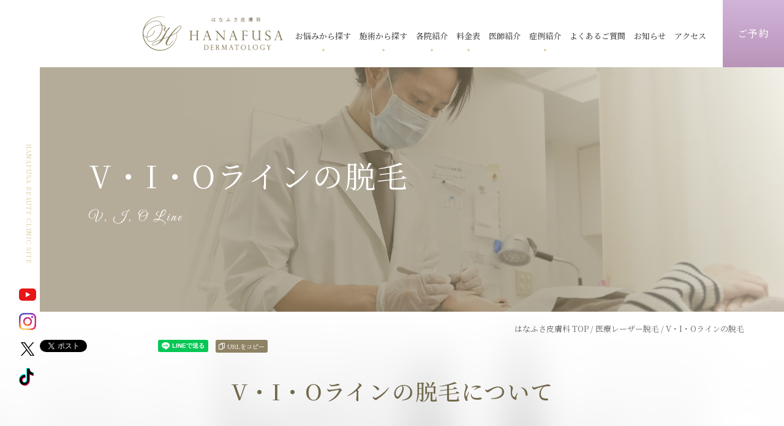

--- FILE ---
content_type: text/html; charset=UTF-8
request_url: https://mitakabiyou.com/hair-removal-menu/vio
body_size: 18500
content:
<!DOCTYPE html>
<html lang="ja" prefix="og: http://ogp.me/ns#">
<head>
<!-- Google Tag Manager --><script>(function(w,d,s,l,i){w[l]=w[l]||[];w[l].push({'gtm.start':
new Date().getTime(),event:'gtm.js'});var f=d.getElementsByTagName(s)[0],
j=d.createElement(s),dl=l!='dataLayer'?'&l='+l:'';j.async=true;j.src=
'https://www.googletagmanager.com/gtm.js?id='+i+dl;f.parentNode.insertBefore(j,f);
})(window,document,'script','dataLayer','GTM-K8TDKQL');</script>
<!-- End Google Tag Manager -->
<!-- Google Tag Manager --><script>(function(w,d,s,l,i){w[l]=w[l]||[];w[l].push({'gtm.start':
new Date().getTime(),event:'gtm.js'});var f=d.getElementsByTagName(s)[0],
j=d.createElement(s),dl=l!='dataLayer'?'&l='+l:'';j.async=true;j.src=
'https://www.googletagmanager.com/gtm.js?id='+i+dl;f.parentNode.insertBefore(j,f);
})(window,document,'script','dataLayer','GTM-MN76779');</script>
<!-- End Google Tag Manager -->
<meta charset="utf-8">
<meta name="viewport" content="width=device-width, initial-scale=1">
<meta name="format-detection" content="telephone=no">
<meta name="theme-color" content="#F3EEE4">
<title>V・I・Oラインの脱毛 | はなふさ皮膚科・美容皮膚科　関東・関西・東海・九州エリアに16院</title>
<meta property="og:site_name" content="はなふさ皮膚科・美容皮膚科　関東・関西・東海・九州エリアに16院" />
<meta property="og:url" content="https://mitakabiyou.com/hair-removal-menu/vio" />
<meta property="og:type" content="website" />
<meta property="og:title" content="V・I・Oラインの脱毛 | はなふさ皮膚科・美容皮膚科　関東・関西・東海・九州エリアに16院" />
<meta property="og:image" content="https://mitakabiyou.com/wp/wp-content/uploads/2022/01/hair-removal-menu-vio-point1.png" />
<meta name="twitter:card" content="summary_large_image" />
<link rel="shortcut icon" type="image/x-icon" href="https://mitakabiyou.com/wp/wp-content/themes/hanafusa/img/common/favicon.ico?20221221" />
<meta content="text/css">
<link rel="preconnect" href="https://fonts.googleapis.com">
<link rel="preconnect" href="https://fonts.gstatic.com" crossorigin>
<link href="https://fonts.googleapis.com/css2?family=Great+Vibes&family=Noto+Serif+JP:wght@400;500&display=swap" rel="stylesheet">
<link href="https://mitakabiyou.com/wp/wp-content/themes/hanafusa/css/reset.css" rel="stylesheet" type="text/css" />
<link href="https://mitakabiyou.com/wp/wp-content/themes/hanafusa/css/common.css?update=20241217" rel="stylesheet" type="text/css" />
<link href="https://mitakabiyou.com/wp/wp-content/themes/hanafusa/css/form.css?update=20250206" rel="stylesheet" type="text/css" />
<link href="https://mitakabiyou.com/wp/wp-content/themes/hanafusa/css/common-brand.css?update=20251002" rel="stylesheet" type="text/css" />
<link href="https://mitakabiyou.com/wp/wp-content/themes/hanafusa/css/unique.css?update=20230914" rel="stylesheet" type="text/css" />
<link href="https://mitakabiyou.com/wp/wp-content/themes/hanafusa/css/unique-brand.css?update=20250912" rel="stylesheet" type="text/css" />
<meta content="text/javascript">
</head>

<body class="browser--chrome ">
<!-- Google Tag Manager (noscript) --><noscript><iframe src="https://www.googletagmanager.com/ns.html?id=GTM-K8TDKQL"
height="0" width="0" style="display:none;visibility:hidden"></iframe></noscript>
<!-- End Google Tag Manager (noscript) -->
<!-- Google Tag Manager (noscript) --><noscript><iframe src="https://www.googletagmanager.com/ns.html?id=GTM-MN76779"
height="0" width="0" style="display:none;visibility:hidden"></iframe></noscript>
<!-- End Google Tag Manager (noscript) -->
<header>
	<div class="header_inner cmn_width">
		<div class="header_logo">
						<a href="https://mitakabiyou.com" class="logo"><img src="https://mitakabiyou.com/wp/wp-content/themes/hanafusa/img/common/header-logo.svg?20221221" alt="はなふさ皮膚科"></a>
					</div>
		<div class="gnav disp--pc">
			<nav class="gnav_list">
				<div class="gnav_link_item has--dd">
					<div class="gnav_link_txt fw500">お悩みから探す</div>
					<div class="dropdown_layer"></div>
					<div class="dropdown_blc">
						<div class="dropdown_blc_inner cmn_width">
							<div class="gnav_sublink_list">
																<a href="https://mitakabiyou.com/shimi" class="gnav_sublink_item fw500">
									シミ<div class="arrow_mark"><div class="arrow arrow--cmn1 rightward"></div></div>
								</a>
																<a href="https://mitakabiyou.com/wrinkle" class="gnav_sublink_item fw500">
									しわ・たるみ<div class="arrow_mark"><div class="arrow arrow--cmn1 rightward"></div></div>
								</a>
																<a href="https://mitakabiyou.com/acne" class="gnav_sublink_item fw500">
									ニキビ<div class="arrow_mark"><div class="arrow arrow--cmn1 rightward"></div></div>
								</a>
																<a href="https://mitakabiyou.com/acne-scars" class="gnav_sublink_item fw500">
									ニキビ跡<div class="arrow_mark"><div class="arrow arrow--cmn1 rightward"></div></div>
								</a>
																<a href="https://mitakabiyou.com/hair-removal-menu" class="gnav_sublink_item fw500">
									医療レーザー脱毛<div class="arrow_mark"><div class="arrow arrow--cmn1 rightward"></div></div>
								</a>
																<a href="https://mitakabiyou.com/aga" class="gnav_sublink_item fw500">
									薄毛<div class="arrow_mark"><div class="arrow arrow--cmn1 rightward"></div></div>
								</a>
																<a href="https://mitakabiyou.com/mole" class="gnav_sublink_item fw500">
									ほくろ<div class="arrow_mark"><div class="arrow arrow--cmn1 rightward"></div></div>
								</a>
																<a href="https://mitakabiyou.com/wart" class="gnav_sublink_item fw500">
									いぼ<div class="arrow_mark"><div class="arrow arrow--cmn1 rightward"></div></div>
								</a>
																<a href="https://mitakabiyou.com/ruddyface" class="gnav_sublink_item fw500">
									酒さ（赤ら顔）<div class="arrow_mark"><div class="arrow arrow--cmn1 rightward"></div></div>
								</a>
																<a href="https://mitakabiyou.com/pore" class="gnav_sublink_item fw500">
									毛穴<div class="arrow_mark"><div class="arrow arrow--cmn1 rightward"></div></div>
								</a>
																<a href="https://mitakabiyou.com/botox/keloid" class="gnav_sublink_item fw500">
									ケロイド・<br>肥厚性瘢痕<div class="arrow_mark"><div class="arrow arrow--cmn1 rightward"></div></div>
								</a>
																<a href="https://mitakabiyou.com/artmakeup_removal" class="gnav_sublink_item fw500">
									アートメイク除去<div class="arrow_mark"><div class="arrow arrow--cmn1 rightward"></div></div>
								</a>
																<a href="https://mitakabiyou.com/pico-tattoo" class="gnav_sublink_item fw500">
									タトゥー除去<div class="arrow_mark"><div class="arrow arrow--cmn1 rightward"></div></div>
								</a>
																<a href="https://mitakabiyou.com/small-face" class="gnav_sublink_item fw500">
									小顔・輪郭<div class="arrow_mark"><div class="arrow arrow--cmn1 rightward"></div></div>
								</a>
																<a href="https://mitakabiyou.com/double_eye_burial" class="gnav_sublink_item fw500">
									目元手術<div class="arrow_mark"><div class="arrow arrow--cmn1 rightward"></div></div>
								</a>
																<a href="https://mitakabiyou.com/arm-pit-botox" class="gnav_sublink_item fw500">
									多汗症<div class="arrow_mark"><div class="arrow arrow--cmn1 rightward"></div></div>
								</a>
																<a href="https://mitakabiyou.com/armpit" class="gnav_sublink_item fw500">
									腋臭症<div class="arrow_mark"><div class="arrow arrow--cmn1 rightward"></div></div>
								</a>
																<a href="https://mitakabiyou.com/minora" class="gnav_sublink_item fw500">
									小陰唇<div class="arrow_mark"><div class="arrow arrow--cmn1 rightward"></div></div>
								</a>
																<a href="https://mitakabiyou.com/pierce" class="gnav_sublink_item fw500">
									ピアス<div class="arrow_mark"><div class="arrow arrow--cmn1 rightward"></div></div>
								</a>
															</div>
						</div>
					</div>
				</div>
				<div class="gnav_link_item has--dd">
					<div class="gnav_link_txt fw500">施術から探す</div>
					<div class="dropdown_layer"></div>
					<div class="dropdown_blc">
						<div class="dropdown_blc_inner cmn_width">
							<div class="gnav_sublink_list">
																<a href="https://mitakabiyou.com/q-laser" class="gnav_sublink_item fw500">
									Qスイッチレーザー<div class="arrow_mark"><div class="arrow arrow--cmn1 rightward"></div></div>
								</a>
																<a href="https://mitakabiyou.com/pico-laser" class="gnav_sublink_item fw500">
									ピコレーザー<div class="arrow_mark"><div class="arrow arrow--cmn1 rightward"></div></div>
								</a>
																<a href="https://mitakabiyou.com/photofacial" class="gnav_sublink_item fw500">
									フォトフェイシャル<div class="arrow_mark"><div class="arrow arrow--cmn1 rightward"></div></div>
								</a>
																<a href="https://mitakabiyou.com/meso_acthys" class="gnav_sublink_item fw500">
									メソアクティス<div class="arrow_mark"><div class="arrow arrow--cmn1 rightward"></div></div>
								</a>
																<a href="https://mitakabiyou.com/picolasertoring" class="gnav_sublink_item fw500">
									ピコレーザートーニング<div class="arrow_mark"><div class="arrow arrow--cmn1 rightward"></div></div>
								</a>
																<a href="https://mitakabiyou.com/lasertoning" class="gnav_sublink_item fw500">
									レーザートーニング<div class="arrow_mark"><div class="arrow arrow--cmn1 rightward"></div></div>
								</a>
																<a href="https://mitakabiyou.com/laserfacial" class="gnav_sublink_item fw500">
									レーザーフェイシャル<div class="arrow_mark"><div class="arrow arrow--cmn1 rightward"></div></div>
								</a>
																<a href="https://mitakabiyou.com/hydroquinone" class="gnav_sublink_item fw500">
									ハイドロキノントレチノイン<div class="arrow_mark"><div class="arrow arrow--cmn1 rightward"></div></div>
								</a>
																<a href="https://mitakabiyou.com/botox" class="gnav_sublink_item fw500">
									ボトックス<div class="arrow_mark"><div class="arrow arrow--cmn1 rightward"></div></div>
								</a>
																<a href="https://mitakabiyou.com/microbotox" class="gnav_sublink_item fw500">
									マイクロボトックス<div class="arrow_mark"><div class="arrow arrow--cmn1 rightward"></div></div>
								</a>
																<a href="https://mitakabiyou.com/hyaluronic-acid" class="gnav_sublink_item fw500">
									ヒアルロン酸<div class="arrow_mark"><div class="arrow arrow--cmn1 rightward"></div></div>
								</a>
																<a href="https://mitakabiyou.com/pluryal" class="gnav_sublink_item fw500">
									プルリアルシリーズ<div class="arrow_mark"><div class="arrow arrow--cmn1 rightward"></div></div>
								</a>
																<a href="https://mitakabiyou.com/sunekos" class="gnav_sublink_item fw500">
									スネコス<div class="arrow_mark"><div class="arrow arrow--cmn1 rightward"></div></div>
								</a>
																<a href="https://mitakabiyou.com/density" class="gnav_sublink_item fw500">
									デンシティ<div class="arrow_mark"><div class="arrow arrow--cmn1 rightward"></div></div>
								</a>
																<a href="https://mitakabiyou.com/ultraformer3" class="gnav_sublink_item fw500">
									ウルトラフォーマーⅢ<div class="arrow_mark"><div class="arrow arrow--cmn1 rightward"></div></div>
								</a>
																<a href="https://mitakabiyou.com/ultracell" class="gnav_sublink_item fw500">
									ウルトラセル<div class="arrow_mark"><div class="arrow arrow--cmn1 rightward"></div></div>
								</a>
																<a href="https://mitakabiyou.com/ultracel-zi" class="gnav_sublink_item fw500">
									ウルトラセル【Zi】<div class="arrow_mark"><div class="arrow arrow--cmn1 rightward"></div></div>
								</a>
																<a href="https://mitakabiyou.com/ultracel-q-plus" class="gnav_sublink_item fw500">
									ウルトラセルQプラス<div class="arrow_mark"><div class="arrow arrow--cmn1 rightward"></div></div>
								</a>
																<a href="https://mitakabiyou.com/potenza/potenza-diamond-tip" class="gnav_sublink_item fw500">
									ポテンツァ ダイヤモンドチップ<div class="arrow_mark"><div class="arrow arrow--cmn1 rightward"></div></div>
								</a>
																<a href="https://mitakabiyou.com/liftera" class="gnav_sublink_item fw500">
									リフテラ<div class="arrow_mark"><div class="arrow arrow--cmn1 rightward"></div></div>
								</a>
																<a href="https://mitakabiyou.com/tenor2" class="gnav_sublink_item fw500">
									テノール<div class="arrow_mark"><div class="arrow arrow--cmn1 rightward"></div></div>
								</a>
																<a href="https://mitakabiyou.com/fat-transplant" class="gnav_sublink_item fw500">
									脂肪注入<div class="arrow_mark"><div class="arrow arrow--cmn1 rightward"></div></div>
								</a>
																<a href="https://mitakabiyou.com/peeling" class="gnav_sublink_item fw500">
									ケミカルピーリング<div class="arrow_mark"><div class="arrow arrow--cmn1 rightward"></div></div>
								</a>
																<a href="https://mitakabiyou.com/agnes" class="gnav_sublink_item fw500">
									アグネス<div class="arrow_mark"><div class="arrow arrow--cmn1 rightward"></div></div>
								</a>
																<a href="https://mitakabiyou.com/isotretinoin" class="gnav_sublink_item fw500">
									イソトレチノイン<div class="arrow_mark"><div class="arrow arrow--cmn1 rightward"></div></div>
								</a>
																<a href="https://mitakabiyou.com/acne-scars/hanafusa-acne-scar-treatment" class="gnav_sublink_item fw500">
									花房式ニキビ跡治療<div class="arrow_mark"><div class="arrow arrow--cmn1 rightward"></div></div>
								</a>
																<a href="https://mitakabiyou.com/core2" class="gnav_sublink_item fw500">
									炭酸ガスフラクショナルレーザー<div class="arrow_mark"><div class="arrow arrow--cmn1 rightward"></div></div>
								</a>
																<a href="https://mitakabiyou.com/potenza" class="gnav_sublink_item fw500">
									ポテンツァ<div class="arrow_mark"><div class="arrow arrow--cmn1 rightward"></div></div>
								</a>
																<a href="https://mitakabiyou.com/morpheus" class="gnav_sublink_item fw500">
									モフィウス8<div class="arrow_mark"><div class="arrow arrow--cmn1 rightward"></div></div>
								</a>
																<a href="https://mitakabiyou.com/picofractionallaser" class="gnav_sublink_item fw500">
									ピコフラクショナルレーザー<div class="arrow_mark"><div class="arrow arrow--cmn1 rightward"></div></div>
								</a>
																<a href="https://mitakabiyou.com/damapen" class="gnav_sublink_item fw500">
									ダーマペン<div class="arrow_mark"><div class="arrow arrow--cmn1 rightward"></div></div>
								</a>
																<a href="https://mitakabiyou.com/uberpeel" class="gnav_sublink_item fw500">
									ウーバーピール<div class="arrow_mark"><div class="arrow arrow--cmn1 rightward"></div></div>
								</a>
																<a href="https://mitakabiyou.com/subcision" class="gnav_sublink_item fw500">
									サブシジョン<div class="arrow_mark"><div class="arrow arrow--cmn1 rightward"></div></div>
								</a>
																<a href="https://mitakabiyou.com/curejet" class="gnav_sublink_item fw500">
									キュアジェット<div class="arrow_mark"><div class="arrow arrow--cmn1 rightward"></div></div>
								</a>
																<a href="https://mitakabiyou.com/trifillpro" class="gnav_sublink_item fw500">
									トライフィルプロ<div class="arrow_mark"><div class="arrow arrow--cmn1 rightward"></div></div>
								</a>
																<a href="https://mitakabiyou.com/punchi-lift" class="gnav_sublink_item fw500">
									パンチ挙上術<div class="arrow_mark"><div class="arrow arrow--cmn1 rightward"></div></div>
								</a>
																<a href="https://mitakabiyou.com/lightsheer_duet" class="gnav_sublink_item fw500">
									ライトシュアデュエット<div class="arrow_mark"><div class="arrow arrow--cmn1 rightward"></div></div>
								</a>
																<a href="https://mitakabiyou.com/elite" class="gnav_sublink_item fw500">
									エリート<div class="arrow_mark"><div class="arrow arrow--cmn1 rightward"></div></div>
								</a>
																<a href="https://mitakabiyou.com/gentle" class="gnav_sublink_item fw500">
									ジェントル<br>マックスプロ<div class="arrow_mark"><div class="arrow arrow--cmn1 rightward"></div></div>
								</a>
																<a href="https://mitakabiyou.com/harg" class="gnav_sublink_item fw500">
									HARG<div class="arrow_mark"><div class="arrow arrow--cmn1 rightward"></div></div>
								</a>
																<a href="https://mitakabiyou.com/tansan" class="gnav_sublink_item fw500">
									炭酸ガスレーザー<div class="arrow_mark"><div class="arrow arrow--cmn1 rightward"></div></div>
								</a>
																<a href="https://mitakabiyou.com/hydra-shower" class="gnav_sublink_item fw500">
									ハイドラシャワー<div class="arrow_mark"><div class="arrow arrow--cmn1 rightward"></div></div>
								</a>
																<a href="https://mitakabiyou.com/collagen-peel" class="gnav_sublink_item fw500">
									コラーゲンピール<div class="arrow_mark"><div class="arrow arrow--cmn1 rightward"></div></div>
								</a>
																<a href="https://mitakabiyou.com/artmakeup_removal" class="gnav_sublink_item fw500">
									アートメイク除去<div class="arrow_mark"><div class="arrow arrow--cmn1 rightward"></div></div>
								</a>
																<a href="https://mitakabiyou.com/pico-tattoo" class="gnav_sublink_item fw500">
									ピコレーザータトゥー<div class="arrow_mark"><div class="arrow arrow--cmn1 rightward"></div></div>
								</a>
																<a href="https://mitakabiyou.com/bnls" class="gnav_sublink_item fw500">
									BNLS<div class="arrow_mark"><div class="arrow arrow--cmn1 rightward"></div></div>
								</a>
																<a href="https://mitakabiyou.com/double_eye_burial" class="gnav_sublink_item fw500">
									埋没法<div class="arrow_mark"><div class="arrow arrow--cmn1 rightward"></div></div>
								</a>
																<a href="https://mitakabiyou.com/double_eye" class="gnav_sublink_item fw500">
									全切開法<div class="arrow_mark"><div class="arrow arrow--cmn1 rightward"></div></div>
								</a>
																<a href="https://mitakabiyou.com/wrinkle/lower-eyelid" class="gnav_sublink_item fw500">
									下眼瞼脱脂術<div class="arrow_mark"><div class="arrow arrow--cmn1 rightward"></div></div>
								</a>
																<a href="https://mitakabiyou.com/placenta" class="gnav_sublink_item fw500">
									プラセンタ注射<div class="arrow_mark"><div class="arrow arrow--cmn1 rightward"></div></div>
								</a>
																<a href="https://mitakabiyou.com/diet" class="gnav_sublink_item fw500">
									ダイエット治療薬<div class="arrow_mark"><div class="arrow arrow--cmn1 rightward"></div></div>
								</a>
																<a href="https://mitakabiyou.com/zo" class="gnav_sublink_item fw500">
									ゼオスキンヘルス<div class="arrow_mark"><div class="arrow arrow--cmn1 rightward"></div></div>
								</a>
																<a href="https://with-dr.influencer-d.com/" target="_blank" class="gnav_sublink_item fw500">
									ウィズドクター<div class="arrow_mark"><div class="arrow arrow--cmn1 rightward"></div></div>
								</a>
																<a href="https://mitakabiyou.com/originalcosmetics" class="gnav_sublink_item fw500">
									オリジナル化粧品<div class="arrow_mark"><div class="arrow arrow--cmn1 rightward"></div></div>
								</a>
															</div>
						</div>
					</div>
				</div>
				<div class="gnav_link_item has--dd">
					<div class="gnav_link_txt fw500">各院紹介</div>
					<div class="dropdown_layer"></div>
					<div class="dropdown_blc">
						<div class="dropdown_blc_inner cmn_width">
							<div class="gnav_sublink_list">
																<a href="https://mitakabiyou.com/mitaka" target="_blank" class="gnav_sublink_item fw500">
									三鷹院<div class="arrow_mark"><div class="arrow arrow--cmn1 rightward"></div></div>
								</a>
																<a href="https://mitakabiyou.com/niiza" target="_blank" class="gnav_sublink_item fw500">
									新座院<div class="arrow_mark"><div class="arrow arrow--cmn1 rightward"></div></div>
								</a>
																<a href="https://mitakabiyou.com/kokubunji" target="_blank" class="gnav_sublink_item fw500">
									国分寺院<div class="arrow_mark"><div class="arrow arrow--cmn1 rightward"></div></div>
								</a>
																<a href="https://mitakabiyou.com/kugayama" target="_blank" class="gnav_sublink_item fw500">
									久我山院<div class="arrow_mark"><div class="arrow arrow--cmn1 rightward"></div></div>
								</a>
																<a href="https://mitakabiyou.com/shiki" target="_blank" class="gnav_sublink_item fw500">
									志木院<div class="arrow_mark"><div class="arrow arrow--cmn1 rightward"></div></div>
								</a>
																<a href="https://mitakabiyou.com/omiya" target="_blank" class="gnav_sublink_item fw500">
									大宮院<div class="arrow_mark"><div class="arrow arrow--cmn1 rightward"></div></div>
								</a>
																<a href="https://mitakabiyou.com/asakadai" target="_blank" class="gnav_sublink_item fw500">
									朝霞台院<div class="arrow_mark"><div class="arrow arrow--cmn1 rightward"></div></div>
								</a>
																<a href="https://mitakabiyou.com/ikebukuro" target="_blank" class="gnav_sublink_item fw500">
									池袋院<div class="arrow_mark"><div class="arrow arrow--cmn1 rightward"></div></div>
								</a>
																<a href="https://mitakabiyou.com/shinjuku" target="_blank" class="gnav_sublink_item fw500">
									新宿院<div class="arrow_mark"><div class="arrow arrow--cmn1 rightward"></div></div>
								</a>
																<a href="https://mitakabiyou.com/kyoto" target="_blank" class="gnav_sublink_item fw500">
									京都院<div class="arrow_mark"><div class="arrow arrow--cmn1 rightward"></div></div>
								</a>
																<a href="https://mitakabiyou.com/namba" target="_blank" class="gnav_sublink_item fw500">
									なんば院<div class="arrow_mark"><div class="arrow arrow--cmn1 rightward"></div></div>
								</a>
																<a href="https://mitakabiyou.com/shibuya" target="_blank" class="gnav_sublink_item fw500">
									渋谷院<div class="arrow_mark"><div class="arrow arrow--cmn1 rightward"></div></div>
								</a>
																<a href="https://mitakabiyou.com/nagoya" target="_blank" class="gnav_sublink_item fw500">
									名古屋院<div class="arrow_mark"><div class="arrow arrow--cmn1 rightward"></div></div>
								</a>
																<a href="https://mitakabiyou.com/fukuoka" target="_blank" class="gnav_sublink_item fw500">
									福岡院<div class="arrow_mark"><div class="arrow arrow--cmn1 rightward"></div></div>
								</a>
																<a href="https://mitakabiyou.com/shizuoka" target="_blank" class="gnav_sublink_item fw500">
									静岡院<div class="arrow_mark"><div class="arrow arrow--cmn1 rightward"></div></div>
								</a>
																<a href="https://mitakabiyou.com/akihabara" target="_blank" class="gnav_sublink_item fw500">
									秋葉原院<div class="arrow_mark"><div class="arrow arrow--cmn1 rightward"></div></div>
								</a>
																<a href="https://mitakabiyou.com/sapporo" target="_blank" class="gnav_sublink_item fw500">
									札幌院<div class="arrow_mark"><div class="arrow arrow--cmn1 rightward"></div></div>
								</a>
															</div>
						</div>
					</div>
				</div>
				<div class="gnav_link_item has--dd">
					<div class="gnav_link_txt fw500">料金表</div>
					<div class="dropdown_layer"></div>
					<div class="dropdown_blc">
						<div class="dropdown_blc_inner cmn_width">
							<div class="gnav_sublink_list">
																<a href="https://mitakabiyou.com/mitaka/price" target="_blank" class="gnav_sublink_item fw500">
									三鷹院<div class="arrow_mark"><div class="arrow arrow--cmn1 rightward"></div></div>
								</a>
																<a href="https://mitakabiyou.com/niiza/price" target="_blank" class="gnav_sublink_item fw500">
									新座院<div class="arrow_mark"><div class="arrow arrow--cmn1 rightward"></div></div>
								</a>
																<a href="https://mitakabiyou.com/kokubunji/price" target="_blank" class="gnav_sublink_item fw500">
									国分寺院<div class="arrow_mark"><div class="arrow arrow--cmn1 rightward"></div></div>
								</a>
																<a href="https://mitakabiyou.com/kugayama/price" target="_blank" class="gnav_sublink_item fw500">
									久我山院<div class="arrow_mark"><div class="arrow arrow--cmn1 rightward"></div></div>
								</a>
																<a href="https://mitakabiyou.com/shiki/price" target="_blank" class="gnav_sublink_item fw500">
									志木院<div class="arrow_mark"><div class="arrow arrow--cmn1 rightward"></div></div>
								</a>
																<a href="https://mitakabiyou.com/omiya/price" target="_blank" class="gnav_sublink_item fw500">
									大宮院<div class="arrow_mark"><div class="arrow arrow--cmn1 rightward"></div></div>
								</a>
																<a href="https://mitakabiyou.com/asakadai/price" target="_blank" class="gnav_sublink_item fw500">
									朝霞台院<div class="arrow_mark"><div class="arrow arrow--cmn1 rightward"></div></div>
								</a>
																<a href="https://mitakabiyou.com/ikebukuro/price" target="_blank" class="gnav_sublink_item fw500">
									池袋院<div class="arrow_mark"><div class="arrow arrow--cmn1 rightward"></div></div>
								</a>
																<a href="https://mitakabiyou.com/shinjuku/price" target="_blank" class="gnav_sublink_item fw500">
									新宿院<div class="arrow_mark"><div class="arrow arrow--cmn1 rightward"></div></div>
								</a>
																<a href="https://mitakabiyou.com/kyoto/price" target="_blank" class="gnav_sublink_item fw500">
									京都院<div class="arrow_mark"><div class="arrow arrow--cmn1 rightward"></div></div>
								</a>
																<a href="https://mitakabiyou.com/namba/price" target="_blank" class="gnav_sublink_item fw500">
									なんば院<div class="arrow_mark"><div class="arrow arrow--cmn1 rightward"></div></div>
								</a>
																<a href="https://mitakabiyou.com/shibuya/price" target="_blank" class="gnav_sublink_item fw500">
									渋谷院<div class="arrow_mark"><div class="arrow arrow--cmn1 rightward"></div></div>
								</a>
																<a href="https://mitakabiyou.com/nagoya/price" target="_blank" class="gnav_sublink_item fw500">
									名古屋院<div class="arrow_mark"><div class="arrow arrow--cmn1 rightward"></div></div>
								</a>
																<a href="https://mitakabiyou.com/fukuoka/price" target="_blank" class="gnav_sublink_item fw500">
									福岡院<div class="arrow_mark"><div class="arrow arrow--cmn1 rightward"></div></div>
								</a>
																<a href="https://mitakabiyou.com/shizuoka/price" target="_blank" class="gnav_sublink_item fw500">
									静岡院<div class="arrow_mark"><div class="arrow arrow--cmn1 rightward"></div></div>
								</a>
																<a href="https://mitakabiyou.com/akihabara/price" target="_blank" class="gnav_sublink_item fw500">
									秋葉原院<div class="arrow_mark"><div class="arrow arrow--cmn1 rightward"></div></div>
								</a>
																<a href="https://mitakabiyou.com/sapporo/price" target="_blank" class="gnav_sublink_item fw500">
									札幌院<div class="arrow_mark"><div class="arrow arrow--cmn1 rightward"></div></div>
								</a>
															</div>
						</div>
					</div>
				</div>
				<a href="https://mitakabiyou.com/doctor" class="gnav_link_item">
					<div class="gnav_link_txt fw500">医師紹介</div>
				</a>
				<div class="gnav_link_item has--dd">
					<div class="gnav_link_txt fw500">症例紹介</div>
					<div class="dropdown_layer"></div>
					<div class="dropdown_blc">
						<div class="dropdown_blc_inner cmn_width">
							<div class="gnav_sublink_list">
								<a href="https://mitakabiyou.com/case" class="gnav_sublink_item fw500">
									全て<div class="arrow_mark"><div class="arrow arrow--cmn1 rightward"></div></div>
								</a>
																<a href="https://mitakabiyou.com/case-cat/acne-scars" class="gnav_sublink_item fw500">
									ニキビ・ニキビ跡<div class="arrow_mark"><div class="arrow arrow--cmn1 rightward"></div></div>
								</a>
																<a href="https://mitakabiyou.com/case-cat/%e6%af%9b%e7%a9%b4" class="gnav_sublink_item fw500">
									毛穴<div class="arrow_mark"><div class="arrow arrow--cmn1 rightward"></div></div>
								</a>
																<a href="https://mitakabiyou.com/case-cat/rosacea" class="gnav_sublink_item fw500">
									酒さ<div class="arrow_mark"><div class="arrow arrow--cmn1 rightward"></div></div>
								</a>
																<a href="https://mitakabiyou.com/case-cat/aga" class="gnav_sublink_item fw500">
									薄毛治療<div class="arrow_mark"><div class="arrow arrow--cmn1 rightward"></div></div>
								</a>
																<a href="https://mitakabiyou.com/case-cat/%e3%82%b7%e3%83%9f" class="gnav_sublink_item fw500">
									シミ<div class="arrow_mark"><div class="arrow arrow--cmn1 rightward"></div></div>
								</a>
																<a href="https://mitakabiyou.com/case-cat/hyaluronic-acid" class="gnav_sublink_item fw500">
									ヒアルロン酸注入<div class="arrow_mark"><div class="arrow arrow--cmn1 rightward"></div></div>
								</a>
																<a href="https://mitakabiyou.com/case-cat/%e3%82%b9%e3%83%ac%e3%83%83%e3%83%89%e3%83%aa%e3%83%95%e3%83%88" class="gnav_sublink_item fw500">
									スレッドリフト<div class="arrow_mark"><div class="arrow arrow--cmn1 rightward"></div></div>
								</a>
																<a href="https://mitakabiyou.com/case-cat/lower-eyelid" class="gnav_sublink_item fw500">
									下眼瞼脱脂術<div class="arrow_mark"><div class="arrow arrow--cmn1 rightward"></div></div>
								</a>
																<a href="https://mitakabiyou.com/case-cat/injection" class="gnav_sublink_item fw500">
									シワ改善注射<div class="arrow_mark"><div class="arrow arrow--cmn1 rightward"></div></div>
								</a>
																<a href="https://mitakabiyou.com/case-cat/ptosis" class="gnav_sublink_item fw500">
									眼瞼下垂<div class="arrow_mark"><div class="arrow arrow--cmn1 rightward"></div></div>
								</a>
																<a href="https://mitakabiyou.com/case-cat/bihada" class="gnav_sublink_item fw500">
									美肌<div class="arrow_mark"><div class="arrow arrow--cmn1 rightward"></div></div>
								</a>
																<a href="https://mitakabiyou.com/case-cat/tumor" class="gnav_sublink_item fw500">
									腫瘍・できもの<div class="arrow_mark"><div class="arrow arrow--cmn1 rightward"></div></div>
								</a>
															</div>
						</div>
					</div>
				</div>
				<a href="https://mitakabiyou.com/faq" class="gnav_link_item">
					<div class="gnav_link_txt fw500">よくあるご質問</div>
				</a>
				<a href="https://mitakabiyou.com/info?cat=news&cl=brand" class="gnav_link_item">
					<div class="gnav_link_txt fw500">お知らせ</div>
				</a>
				<a href="https://mitakabiyou.com/access" class="gnav_link_item">
					<div class="gnav_link_txt fw500">アクセス</div>
				</a>
			</nav>
			<div class="gnav_btn">
				<a href="https://mitakabiyou.com/reserve" class="reservation_btn"><div class="btn_txt fw500">ご予約</div></a>
			</div>
		</div><!-- /.gnav -->
	</div><!-- /.header_inner -->

	<div class="hamburger_btn disp--sp js--hamburger">
		<div class="hamburger_inner">
			<span></span><span></span>
		</div>
	</div>
</header>

<div id="hamburger_menu">
	<div class="scroll_area">
		<div class="menu_inner">
			<div class="hamburger_blc_menu cmn_width fw500">
				<div class="tab_wrap js--tab_wrap">
					<div class="tab_btn_wrap cmn_tab_btn_wrap js--tab_btn_wrap">
						<div class="tab_btn js--tab_btn is--active" data-tab="menu1">
							<div class="tab_btn_icon icon--svg"></div>
							<div class="tab_btn_txt">お悩みから探す</div>
							<div class="tab_btn_mark"></div>
						</div>
						<div class="tab_btn js--tab_btn" data-tab="menu2">
							<div class="tab_btn_icon icon--svg"></div>
							<div class="tab_btn_txt">施術から探す</div>
							<div class="tab_btn_mark"></div>
						</div>
					</div>
					<div class="tab_box_wrap js--tab_box_wrap">
						<div class="tab_box js--tab_box tab_menu1 is--active">
							<div class="menu_list">
								<div class="menu_item_row">
									</div><div class="menu_item_row">									<div class="menu_item"><div class="menu_item_inner">- <a href="https://mitakabiyou.com/shimi" >シミ</a></div></div>
																		<div class="menu_item"><div class="menu_item_inner">- <a href="https://mitakabiyou.com/wrinkle" >しわ・たるみ</a></div></div>
									</div><div class="menu_item_row">									<div class="menu_item"><div class="menu_item_inner">- <a href="https://mitakabiyou.com/acne" >ニキビ</a></div></div>
																		<div class="menu_item"><div class="menu_item_inner">- <a href="https://mitakabiyou.com/acne-scars" >ニキビ跡</a></div></div>
									</div><div class="menu_item_row">									<div class="menu_item"><div class="menu_item_inner">- <a href="https://mitakabiyou.com/hair-removal-menu" >医療レーザー脱毛</a></div></div>
																		<div class="menu_item"><div class="menu_item_inner">- <a href="https://mitakabiyou.com/aga" >薄毛</a></div></div>
									</div><div class="menu_item_row">									<div class="menu_item"><div class="menu_item_inner">- <a href="https://mitakabiyou.com/mole" >ほくろ</a></div></div>
																		<div class="menu_item"><div class="menu_item_inner">- <a href="https://mitakabiyou.com/wart" >いぼ</a></div></div>
									</div><div class="menu_item_row">									<div class="menu_item"><div class="menu_item_inner">- <a href="https://mitakabiyou.com/ruddyface" >酒さ（赤ら顔）</a></div></div>
																		<div class="menu_item"><div class="menu_item_inner">- <a href="https://mitakabiyou.com/pore" >毛穴</a></div></div>
									</div><div class="menu_item_row">									<div class="menu_item"><div class="menu_item_inner">- <a href="https://mitakabiyou.com/botox/keloid" >ケロイド・<br>肥厚性瘢痕</a></div></div>
																		<div class="menu_item"><div class="menu_item_inner">- <a href="https://mitakabiyou.com/artmakeup_removal" >アートメイク除去</a></div></div>
									</div><div class="menu_item_row">									<div class="menu_item"><div class="menu_item_inner">- <a href="https://mitakabiyou.com/pico-tattoo" >タトゥー除去</a></div></div>
																		<div class="menu_item"><div class="menu_item_inner">- <a href="https://mitakabiyou.com/small-face" >小顔・輪郭</a></div></div>
									</div><div class="menu_item_row">									<div class="menu_item"><div class="menu_item_inner">- <a href="https://mitakabiyou.com/double_eye_burial" >目元手術</a></div></div>
																		<div class="menu_item"><div class="menu_item_inner">- <a href="https://mitakabiyou.com/arm-pit-botox" >多汗症</a></div></div>
									</div><div class="menu_item_row">									<div class="menu_item"><div class="menu_item_inner">- <a href="https://mitakabiyou.com/armpit" >腋臭症</a></div></div>
																		<div class="menu_item"><div class="menu_item_inner">- <a href="https://mitakabiyou.com/minora" >小陰唇</a></div></div>
									</div><div class="menu_item_row">									<div class="menu_item"><div class="menu_item_inner">- <a href="https://mitakabiyou.com/pierce" >ピアス</a></div></div>
									<div class="menu_item"></div>								</div>
							</div>
						</div>
						<div class="tab_box js--tab_box tab_menu2">
							<div class="menu_list">
								<div class="menu_item_row">
									</div><div class="menu_item_row">									<div class="menu_item"><div class="menu_item_inner">- <a href="https://mitakabiyou.com/q-laser" >Qスイッチレーザー</a></div></div>
																		<div class="menu_item"><div class="menu_item_inner">- <a href="https://mitakabiyou.com/pico-laser" >ピコレーザー</a></div></div>
									</div><div class="menu_item_row">									<div class="menu_item"><div class="menu_item_inner">- <a href="https://mitakabiyou.com/photofacial" >フォトフェイシャル</a></div></div>
																		<div class="menu_item"><div class="menu_item_inner">- <a href="https://mitakabiyou.com/meso_acthys" >メソアクティス</a></div></div>
									</div><div class="menu_item_row">									<div class="menu_item"><div class="menu_item_inner">- <a href="https://mitakabiyou.com/picolasertoring" >ピコレーザートーニング</a></div></div>
																		<div class="menu_item"><div class="menu_item_inner">- <a href="https://mitakabiyou.com/lasertoning" >レーザートーニング</a></div></div>
									</div><div class="menu_item_row">									<div class="menu_item"><div class="menu_item_inner">- <a href="https://mitakabiyou.com/laserfacial" >レーザーフェイシャル</a></div></div>
																		<div class="menu_item"><div class="menu_item_inner">- <a href="https://mitakabiyou.com/hydroquinone" >ハイドロキノントレチノイン</a></div></div>
									</div><div class="menu_item_row">									<div class="menu_item"><div class="menu_item_inner">- <a href="https://mitakabiyou.com/botox" >ボトックス</a></div></div>
																		<div class="menu_item"><div class="menu_item_inner">- <a href="https://mitakabiyou.com/microbotox" >マイクロボトックス</a></div></div>
									</div><div class="menu_item_row">									<div class="menu_item"><div class="menu_item_inner">- <a href="https://mitakabiyou.com/hyaluronic-acid" >ヒアルロン酸</a></div></div>
																		<div class="menu_item"><div class="menu_item_inner">- <a href="https://mitakabiyou.com/pluryal" >プルリアルシリーズ</a></div></div>
									</div><div class="menu_item_row">									<div class="menu_item"><div class="menu_item_inner">- <a href="https://mitakabiyou.com/sunekos" >スネコス</a></div></div>
																		<div class="menu_item"><div class="menu_item_inner">- <a href="https://mitakabiyou.com/density" >デンシティ</a></div></div>
									</div><div class="menu_item_row">									<div class="menu_item"><div class="menu_item_inner">- <a href="https://mitakabiyou.com/ultraformer3" >ウルトラフォーマーⅢ</a></div></div>
																		<div class="menu_item"><div class="menu_item_inner">- <a href="https://mitakabiyou.com/ultracell" >ウルトラセル</a></div></div>
									</div><div class="menu_item_row">									<div class="menu_item"><div class="menu_item_inner">- <a href="https://mitakabiyou.com/ultracel-zi" >ウルトラセル【Zi】</a></div></div>
																		<div class="menu_item"><div class="menu_item_inner">- <a href="https://mitakabiyou.com/ultracel-q-plus" >ウルトラセルQプラス</a></div></div>
									</div><div class="menu_item_row">									<div class="menu_item"><div class="menu_item_inner">- <a href="https://mitakabiyou.com/potenza/potenza-diamond-tip" >ポテンツァ ダイヤモンドチップ</a></div></div>
																		<div class="menu_item"><div class="menu_item_inner">- <a href="https://mitakabiyou.com/liftera" >リフテラ</a></div></div>
									</div><div class="menu_item_row">									<div class="menu_item"><div class="menu_item_inner">- <a href="https://mitakabiyou.com/tenor2" >テノール</a></div></div>
																		<div class="menu_item"><div class="menu_item_inner">- <a href="https://mitakabiyou.com/fat-transplant" >脂肪注入</a></div></div>
									</div><div class="menu_item_row">									<div class="menu_item"><div class="menu_item_inner">- <a href="https://mitakabiyou.com/peeling" >ケミカルピーリング</a></div></div>
																		<div class="menu_item"><div class="menu_item_inner">- <a href="https://mitakabiyou.com/agnes" >アグネス</a></div></div>
									</div><div class="menu_item_row">									<div class="menu_item"><div class="menu_item_inner">- <a href="https://mitakabiyou.com/isotretinoin" >イソトレチノイン</a></div></div>
																		<div class="menu_item"><div class="menu_item_inner">- <a href="https://mitakabiyou.com/acne-scars/hanafusa-acne-scar-treatment" >花房式ニキビ跡治療</a></div></div>
									</div><div class="menu_item_row">									<div class="menu_item"><div class="menu_item_inner">- <a href="https://mitakabiyou.com/core2" >炭酸ガスフラクショナルレーザー</a></div></div>
																		<div class="menu_item"><div class="menu_item_inner">- <a href="https://mitakabiyou.com/potenza" >ポテンツァ</a></div></div>
									</div><div class="menu_item_row">									<div class="menu_item"><div class="menu_item_inner">- <a href="https://mitakabiyou.com/morpheus" >モフィウス8</a></div></div>
																		<div class="menu_item"><div class="menu_item_inner">- <a href="https://mitakabiyou.com/picofractionallaser" >ピコフラクショナルレーザー</a></div></div>
									</div><div class="menu_item_row">									<div class="menu_item"><div class="menu_item_inner">- <a href="https://mitakabiyou.com/damapen" >ダーマペン</a></div></div>
																		<div class="menu_item"><div class="menu_item_inner">- <a href="https://mitakabiyou.com/uberpeel" >ウーバーピール</a></div></div>
									</div><div class="menu_item_row">									<div class="menu_item"><div class="menu_item_inner">- <a href="https://mitakabiyou.com/subcision" >サブシジョン</a></div></div>
																		<div class="menu_item"><div class="menu_item_inner">- <a href="https://mitakabiyou.com/curejet" >キュアジェット</a></div></div>
									</div><div class="menu_item_row">									<div class="menu_item"><div class="menu_item_inner">- <a href="https://mitakabiyou.com/trifillpro" >トライフィルプロ</a></div></div>
																		<div class="menu_item"><div class="menu_item_inner">- <a href="https://mitakabiyou.com/punchi-lift" >パンチ挙上術</a></div></div>
									</div><div class="menu_item_row">									<div class="menu_item"><div class="menu_item_inner">- <a href="https://mitakabiyou.com/lightsheer_duet" >ライトシュアデュエット</a></div></div>
																		<div class="menu_item"><div class="menu_item_inner">- <a href="https://mitakabiyou.com/elite" >エリート</a></div></div>
									</div><div class="menu_item_row">									<div class="menu_item"><div class="menu_item_inner">- <a href="https://mitakabiyou.com/gentle" >ジェントル<br>マックスプロ</a></div></div>
																		<div class="menu_item"><div class="menu_item_inner">- <a href="https://mitakabiyou.com/harg" >HARG</a></div></div>
									</div><div class="menu_item_row">									<div class="menu_item"><div class="menu_item_inner">- <a href="https://mitakabiyou.com/tansan" >炭酸ガスレーザー</a></div></div>
																		<div class="menu_item"><div class="menu_item_inner">- <a href="https://mitakabiyou.com/hydra-shower" >ハイドラシャワー</a></div></div>
									</div><div class="menu_item_row">									<div class="menu_item"><div class="menu_item_inner">- <a href="https://mitakabiyou.com/collagen-peel" >コラーゲンピール</a></div></div>
																		<div class="menu_item"><div class="menu_item_inner">- <a href="https://mitakabiyou.com/artmakeup_removal" >アートメイク除去</a></div></div>
									</div><div class="menu_item_row">									<div class="menu_item"><div class="menu_item_inner">- <a href="https://mitakabiyou.com/pico-tattoo" >ピコレーザータトゥー</a></div></div>
																		<div class="menu_item"><div class="menu_item_inner">- <a href="https://mitakabiyou.com/bnls" >BNLS</a></div></div>
									</div><div class="menu_item_row">									<div class="menu_item"><div class="menu_item_inner">- <a href="https://mitakabiyou.com/double_eye_burial" >埋没法</a></div></div>
																		<div class="menu_item"><div class="menu_item_inner">- <a href="https://mitakabiyou.com/double_eye" >全切開法</a></div></div>
									</div><div class="menu_item_row">									<div class="menu_item"><div class="menu_item_inner">- <a href="https://mitakabiyou.com/wrinkle/lower-eyelid" >下眼瞼脱脂術</a></div></div>
																		<div class="menu_item"><div class="menu_item_inner">- <a href="https://mitakabiyou.com/placenta" >プラセンタ注射</a></div></div>
									</div><div class="menu_item_row">									<div class="menu_item"><div class="menu_item_inner">- <a href="https://mitakabiyou.com/diet" >ダイエット治療薬</a></div></div>
																		<div class="menu_item"><div class="menu_item_inner">- <a href="https://mitakabiyou.com/zo" >ゼオスキンヘルス</a></div></div>
									</div><div class="menu_item_row">									<div class="menu_item"><div class="menu_item_inner">- <a href="https://with-dr.influencer-d.com/" target="_blank">ウィズドクター</a></div></div>
																		<div class="menu_item"><div class="menu_item_inner">- <a href="https://mitakabiyou.com/originalcosmetics" >オリジナル化粧品</a></div></div>
																	</div>
							</div>
						</div>
					</div><!-- /.tab_box_wrap -->
				</div><!-- /.tab_wrap -->
			</div><!-- /.hamburger_blc_menu -->

			<div class="hamburger_blc_link cmn_width">
				<div class="menu_list">
										<div class="menu_item_row">
						<div class="menu_item"><a href="https://mitakabiyou.com">TOP</a><div class="arrow_mark"><div class="arrow arrow--cmn1 rightward"></div></div></div>
						<div class="menu_item has--sub js--ac_btn_target" data-target="clinic">各院紹介<span></span></div>
					</div>
					<div class="submenu_list js--ac_obj target--clinic">
						<div class="menu_item_row">
														<div class="menu_item"><a href="https://mitakabiyou.com/mitaka" target="_blank">- 三鷹院</a></div>
														<div class="menu_item"><a href="https://mitakabiyou.com/niiza" target="_blank">- 新座院</a></div>
							</div><div class="menu_item_row">							<div class="menu_item"><a href="https://mitakabiyou.com/kokubunji" target="_blank">- 国分寺院</a></div>
														<div class="menu_item"><a href="https://mitakabiyou.com/kugayama" target="_blank">- 久我山院</a></div>
							</div><div class="menu_item_row">							<div class="menu_item"><a href="https://mitakabiyou.com/shiki" target="_blank">- 志木院</a></div>
														<div class="menu_item"><a href="https://mitakabiyou.com/omiya" target="_blank">- 大宮院</a></div>
							</div><div class="menu_item_row">							<div class="menu_item"><a href="https://mitakabiyou.com/asakadai" target="_blank">- 朝霞台院</a></div>
														<div class="menu_item"><a href="https://mitakabiyou.com/ikebukuro" target="_blank">- 池袋院</a></div>
							</div><div class="menu_item_row">							<div class="menu_item"><a href="https://mitakabiyou.com/shinjuku" target="_blank">- 新宿院</a></div>
														<div class="menu_item"><a href="https://mitakabiyou.com/kyoto" target="_blank">- 京都院</a></div>
							</div><div class="menu_item_row">							<div class="menu_item"><a href="https://mitakabiyou.com/namba" target="_blank">- なんば院</a></div>
														<div class="menu_item"><a href="https://mitakabiyou.com/shibuya" target="_blank">- 渋谷院</a></div>
							</div><div class="menu_item_row">							<div class="menu_item"><a href="https://mitakabiyou.com/nagoya" target="_blank">- 名古屋院</a></div>
														<div class="menu_item"><a href="https://mitakabiyou.com/fukuoka" target="_blank">- 福岡院</a></div>
							</div><div class="menu_item_row">							<div class="menu_item"><a href="https://mitakabiyou.com/shizuoka" target="_blank">- 静岡院</a></div>
														<div class="menu_item"><a href="https://mitakabiyou.com/akihabara" target="_blank">- 秋葉原院</a></div>
							</div><div class="menu_item_row">							<div class="menu_item"><a href="https://mitakabiyou.com/sapporo" target="_blank">- 札幌院</a></div>
							<div class="menu_item"></div>						</div>
					</div>
					<div class="menu_item_row">
						<div class="menu_item has--sub js--ac_btn_target" data-target="price">料金表<span></span></div>
						<div class="menu_item"><a href="https://mitakabiyou.com/doctor">医師紹介</a><div class="arrow_mark"><div class="arrow arrow--cmn1 rightward"></div></div></div>
					</div>
					<div class="submenu_list js--ac_obj target--price">
						<div class="menu_item_row">
														<div class="menu_item"><a href="https://mitakabiyou.com/mitaka/price" target="_blank">- 三鷹院</a></div>
														<div class="menu_item"><a href="https://mitakabiyou.com/niiza/price" target="_blank">- 新座院</a></div>
							</div><div class="menu_item_row">							<div class="menu_item"><a href="https://mitakabiyou.com/kokubunji/price" target="_blank">- 国分寺院</a></div>
														<div class="menu_item"><a href="https://mitakabiyou.com/kugayama/price" target="_blank">- 久我山院</a></div>
							</div><div class="menu_item_row">							<div class="menu_item"><a href="https://mitakabiyou.com/shiki/price" target="_blank">- 志木院</a></div>
														<div class="menu_item"><a href="https://mitakabiyou.com/omiya/price" target="_blank">- 大宮院</a></div>
							</div><div class="menu_item_row">							<div class="menu_item"><a href="https://mitakabiyou.com/asakadai/price" target="_blank">- 朝霞台院</a></div>
														<div class="menu_item"><a href="https://mitakabiyou.com/ikebukuro/price" target="_blank">- 池袋院</a></div>
							</div><div class="menu_item_row">							<div class="menu_item"><a href="https://mitakabiyou.com/shinjuku/price" target="_blank">- 新宿院</a></div>
														<div class="menu_item"><a href="https://mitakabiyou.com/kyoto/price" target="_blank">- 京都院</a></div>
							</div><div class="menu_item_row">							<div class="menu_item"><a href="https://mitakabiyou.com/namba/price" target="_blank">- なんば院</a></div>
														<div class="menu_item"><a href="https://mitakabiyou.com/shibuya/price" target="_blank">- 渋谷院</a></div>
							</div><div class="menu_item_row">							<div class="menu_item"><a href="https://mitakabiyou.com/nagoya/price" target="_blank">- 名古屋院</a></div>
														<div class="menu_item"><a href="https://mitakabiyou.com/fukuoka/price" target="_blank">- 福岡院</a></div>
							</div><div class="menu_item_row">							<div class="menu_item"><a href="https://mitakabiyou.com/shizuoka/price" target="_blank">- 静岡院</a></div>
														<div class="menu_item"><a href="https://mitakabiyou.com/akihabara/price" target="_blank">- 秋葉原院</a></div>
							</div><div class="menu_item_row">							<div class="menu_item"><a href="https://mitakabiyou.com/sapporo/price" target="_blank">- 札幌院</a></div>
							<div class="menu_item"></div>						</div>
					</div>
					<div class="menu_item_row">
						<div class="menu_item"><a href="https://mitakabiyou.com/case">症例紹介</a><div class="arrow_mark"><div class="arrow arrow--cmn1 rightward"></div></div></div>
						<div class="menu_item"><a href="https://mitakabiyou.com/faq">よくあるご質問</a><div class="arrow_mark"><div class="arrow arrow--cmn1 rightward"></div></div></div>
					</div>
					<div class="menu_item_row">
						<div class="menu_item"><a href="https://mitakabiyou.com/reserve">ご予約</a><div class="arrow_mark"><div class="arrow arrow--cmn1 rightward"></div></div></div>
						<div class="menu_item"><a href="https://mitakabiyou.com/access">アクセス</a><div class="arrow_mark"><div class="arrow arrow--cmn1 rightward"></div></div></div>
					</div>
					<div class="menu_item_row">
						<div class="menu_item"><a href="https://mitakabiyou.com/info?cat=news&cl=brand">お知らせ</a><div class="arrow_mark"><div class="arrow arrow--cmn1 rightward"></div></div></div>
						<div class="menu_item"><a href="https://mitakabiyou.com/info?cat=media&cl=brand">メディア実績</a><div class="arrow_mark"><div class="arrow arrow--cmn1 rightward"></div></div></div>
					</div>
					<div class="menu_item_row">
						<div class="menu_item"><a href="https://mitakabiyou.com/column">美容コラム</a><div class="arrow_mark"><div class="arrow arrow--cmn1 rightward"></div></div></div>
						<div class="menu_item"><a href="https://mitakahifu.com/recruit/" target="_blank">採用情報</a><div class="arrow_mark"><div class="arrow arrow--cmn1 rightward"></div></div></div>
											</div>
					<div class="menu_item_row">
						<div class="menu_item"><a href="https://mitakabiyou.com/sitemap">サイトマップ</a><div class="arrow_mark"><div class="arrow arrow--cmn1 rightward"></div></div></div>
						<div class="menu_item"></div>
					</div>
				</div>
			</div><!-- /.hamburger_blc_link -->

		</div><!-- /.menu_inner -->
		<div class="hamburger_blc_close fw500 js--hamburger_close"><span>閉じる</span></div>
	</div><!-- /.scroll_area -->
</div><!--/#hamburger_menu -->

<div class="float_bnr float_bnr_reservation js--float_bnr">
	<a href="https://mitakabiyou.com/reserve" class="bnr fw500">ご予約はこちら</a>
</div>

<div class="float_bnr float_bnr_sns">
	<div class="sns_txt fw500">HANAFUSA BEAUTY CLINIC SITE</div>
	<div class="sns_list">
		<a href="https://www.youtube.com/channel/UCrMERPwq0DaxnnwettzmQEw" target="_blank" class="sns_item youtube"><img src="https://mitakabiyou.com/wp/wp-content/themes/hanafusa/img/common/sns-icon-youtube.png" alt="Youtube"></a>
		<a href="https://www.instagram.com/hanafusahifuka/" target="_blank" class="sns_item instagram"><img src="https://mitakabiyou.com/wp/wp-content/themes/hanafusa/img/common/sns-icon-instagram.png" alt="Instagram"></a>
		<a href="https://twitter.com/hizukihanafusa1" target="_blank" class="sns_item twitter"><img src="https://mitakabiyou.com/wp/wp-content/themes/hanafusa/img/common/sns-icon-twitter.png?250916" alt="Twitter"></a>
		<a href="https://www.tiktok.com/@doctor_hanafusa" target="_blank" class="sns_item tiktok"><img src="https://mitakabiyou.com/wp/wp-content/themes/hanafusa/img/common/sns-icon-tiktok.png" alt="TikTok"></a>
	</div>
</div>

<div class="hamburger_layer"></div>
<article id="tmp-menu">

<section class="sec_pagettl">
	<div class="pagettl">
		<h1 class="main">V・I・Oラインの脱毛</h1>
		<div class="sub font--cursive">V, I, O Line</div>	</div>
	</section>

<div class="edit_content_wrap">

<div class="pnkz">
	<div class="cmn_width">
	<a href="https://mitakabiyou.com/">はなふさ皮膚科 TOP</a> / <a href="https://mitakabiyou.com/hair-removal-menu">医療レーザー脱毛</a> / <span>V・I・Oラインの脱毛</span>	</div><!-- /.cmn_width-->
</div>


<script type="application/ld+json">
{
	"@context": "https://schema.org",
	"@type": "BreadcrumbList",
	"itemListElement": [
	{
				"@type": "ListItem",
				"position": 1,
				"name": "はなふさ皮膚科 TOP"
			,
				"item": "https://mitakabiyou.com/"},{
				"@type": "ListItem",
				"position": 2,
				"name": "医療レーザー脱毛"
			,
				"item": "https://mitakabiyou.com/hair-removal-menu"},{
				"@type": "ListItem",
				"position": 3,
				"name": "V・I・Oラインの脱毛"
			}	]
}
</script>


<div class="sns_share_head_block">
	<div class="cmn_sns_share_block cmn_width">
		<div class="share_item twitter">
		<a href="https://twitter.com/share?ref_src=twsrc%5Etfw" class="twitter-share-button" data-text="<br />
<b>Warning</b>:  Undefined variable $meta_title in <b>/home/seek58/mitakabiyou.com/public_html/wp/wp-content/themes/hanafusa/inc/sns-share-block.php</b> on line <b>7</b><br />
" data-via="hizukihanafusa1" data-hashtags="はなふさ皮膚科" data-show-count="false">Tweet</a><script async src="https://platform.twitter.com/widgets.js" charset="utf-8"></script>
	</div>

	<div class="share_item facebook">
		<div id="fb-root"></div>
		<script>(function(d, s, id) {
			var js, fjs = d.getElementsByTagName(s)[0];
			if (d.getElementById(id)) return;
			js = d.createElement(s); js.id = id;
			js.src = 'https://connect.facebook.net/ja_JP/sdk.js#xfbml=1&version=v3.2';
			fjs.parentNode.insertBefore(js, fjs);
		}(document, 'script', 'facebook-jssdk'));</script>
		<div class="fb-share-button" data-layout="button_count" data-size="small" data-mobile-iframe="true"><a target="_blank" href="https://www.facebook.com/sharer/sharer.php?u&amp;src=sdkpreparse" class="fb-xfbml-parse-ignore">シェア</a></div>
	</div>
	
	<div class="share_item hatena">
		<a href="https://b.hatena.ne.jp/entry/" class="hatena-bookmark-button" data-hatena-bookmark-layout="basic-label" data-hatena-bookmark-lang="ja" title="このエントリーをはてなブックマークに追加"><img src="https://b.st-hatena.com/images/v4/public/entry-button/button-only@2x.png" alt="このエントリーをはてなブックマークに追加" width="20" height="20" style="border: none;" /></a><script type="text/javascript" src="https://b.st-hatena.com/js/bookmark_button.js" charset="utf-8" async="async"></script>
	</div>

	<div class="share_item line">
		<div class="line-it-button" data-lang="ja" data-type="share-a" data-ver="3" data-url="https://mitakabiyou.com/hair-removal-menu/vio" data-color="default" data-size="small" data-count="false" style="display: none;"></div>
		<script src="https://d.line-scdn.net/r/web/social-plugin/js/thirdparty/loader.min.js" async="async" defer="defer"></script>
	</div>

	<div class="share_item copy js--btn-copy-url" data-url="https://mitakabiyou.com/hair-removal-menu/vio">
		<img src="https://mitakabiyou.com/wp/wp-content/themes/hanafusa/img/common/icon-copy.svg" alt="" class="icon">
		<div class="txt">URLをコピー</div>
	</div>
</div></div>

<div class="edit_content txt--cmn1 cmn_width">
<section>
	<h2>V・I・Oラインの脱毛について</h2>
	<div class="box--white mb60">
		<h3 class="ttl--cmn2">はなふさ美容皮膚科のV、I、Oラインの脱毛について</h3>
		<p>Vラインのムダ毛は<span class="color--pink">太く濃いため、多くの女性が自己処理を繰り返している部位</span>です。</p>
		<p>しかしＶラインは女性の身体の中でも特にデリケートな部位であり、<span class="color--pink">皮膚が薄くトラブルが起こりやすい</span>のです。カミソリや毛抜きの使用は肌を傷つけ、炎症などの肌トラブルを起こす可能性がありますので十分に注意する必要があります。</p>
		<p>そのため、Ｖラインの自己処理をずっと続けている方は自己処理を止め、皮膚の専門医に早めにご相談されることをお勧めします。<br>
		また近年、ＶＩＯラインの脱毛は女性のエチケットのひとつとして認識されつつあります。また、見た目の改善だけではなく、不快なムレや臭いなど、衛生面の改善という考え方もあるため、脱毛処理を希望される女性が増えています。</p>
	</div>

	<div class="box--white mb60">
		<h3 class="ttl--cmn2">当院のＶＩＯライン　<br class="disp--sp">医療レーザー脱毛の範囲</h3>
		<div class="box--lightgray mb10">
			<div class="ttl--cmn3">Ｖライン</div>
			<p>当院のＶラインは、下着からはみ出たサイド・上部、トライアングル部分といったパーツに分けた部分設定ではなく、Ｖゾーン全体が脱毛範囲となります。</p>
		</div>

		<div class="box--lightgray mb10">
			<div class="ttl--cmn3">Ｉライン</div>
			<p>当院のＩラインは女性器周りの脱毛範囲になります（ただし、火傷の危険性の高い粘膜範囲は含まれません）。</p>
		</div>

		<div class="box--lightgray">
			<div class="ttl--cmn3">Ｏライン</div>
			<p>当院のＯラインは肛門周りの脱毛範囲になります（ただし、火傷の危険性の高い粘膜範囲は含まれません）。</p>
		</div>
	</div>

	<div class="box--white mb60">
		<h3 class="ttl--cmn2">VIOラインを脱毛することのメリット</h3>
		<ul>
			<li class="box--lightgray mb10">
				<div class="ttl--check">剃毛しにくいVIOの剃毛時間を短縮できる</div>
			</li>
			<li class="box--lightgray mb10">
				<div class="ttl--check">剃毛（セルフケア）による皮膚トラブル(カミソリ負け、肌荒れ、ニキビなど)の防止ができる</div>
			</li>
			<li class="box--lightgray mb10">
				<div class="ttl--check">自分好みにVラインをデザインでき、最初の1-2回全照射することで毛質が細くなり減毛もできる</div>
			</li>
			<li class="box--lightgray mb10">
				<div class="ttl--check">ムレによる痒みの軽減になる</div>
			</li>
			<li class="box--lightgray mb10">
				<div class="ttl--check">生理時の不快感(ムレや痒み、毛に血が固まるなど)が軽減し、臭いも減り清潔に維持されやすい ・海外に行っても恥ずかしくない</div>
			</li>
			<li class="box--lightgray mb10">
				<div class="ttl--check">出産時のケアや、介護時の陰部のケアの心配が軽減する</div>
			</li>
			<li class="box--lightgray mb10">
				<div class="ttl--check">自身が介護されるようになった際に衛生的</div>
			</li>
			<li class="box--lightgray mb10">
				<div class="ttl--check">介護者に迷惑をかけないで済む</div>
			</li>
			<li class="box--lightgray mb10">
				<div class="ttl--check">水着や下着からの毛のはみ出し防止になる</div>
			</li>
			<li class="box--lightgray mb10">
				<div class="ttl--check">毛質の改善（軟毛でふわっとする、肌触りが良くなる）</div>
			</li>
			<li class="box--lightgray mb10">
				<div class="ttl--check">毛嚢炎軽減</div>
			</li>
			<li class="box--lightgray mb10">
				<div class="ttl--check">デリケートゾーンの見た目をキレイに保つ事ができる（自己処理だけでは、乾燥や黒ずみを招く為）</div>
			</li>
			<li class="box--lightgray">
				<div class="ttl--check">自信を持って、水着の着用やおしゃれができる</div>
			</li>
		</ul>
	</div>

	<div class="box--white mb60">
		<h3 class="ttl--cmn2">所要時間</h3>
		<p>30-40分（施術、クーリング）<br>
		別途麻酔時間40分-1時間)<br>
		※除毛が必要な場合は追加で時間と料金が発生いたします。</p>
		<div class="box--lightgray">
			<div class="ttl--cmn4">ソプラノアイスプラチナムの場合</div>
			<p>VIOセットで２０～３０分程度（基本的に麻酔は無し）<br>
			※除毛が必要な場合は追加で時間と料金が発生いたします。</p>
		</div>
	</div>

	<div class="box--white mb60">
		<h3 class="ttl--cmn2">痛みの程度</h3>
		<p>痛みの感じ方には個人差がございますが、麻酔クリームを塗りますので我慢できる程度になっております。<p>
		<ul>
			<li>・V→ゴムで弾かれるような痛み</li>
			<li>・IO→骨に（奥に）響くような痛み</li>
		</ul>
		<div class="box--lightgray">
			<div class="ttl--cmn4">ソプラノアイスプラチナムの場合</div>
			<p>粘膜に近い為、他の部位に比べて痛みを感じやすい（濃い部分は輪ゴムで弾かれる感じ。その他は暖かくなる程度）<br>
			ただし従来の脱毛器に比べて痛み軽減しているので表面麻酔は必要ありません。</p>
		</div>
	</div>

	<div class="box--white mb60">
		<h3 class="ttl--cmn2">発生しやすいリスク</h3>
		<ul>
			<li>・色素が濃い部分になりますので、IOの粘膜近くは色素沈着や火傷のリスクがございます。</li>
			<li>・毛が抜けるのに3週間くらいかかります。</li>
			<li>・Vラインは毛が濃く太い方ほど照射後にチクチク、黒いブツブツが見えます。</li>
		</ul>
		<div class="box--lightgray">
			<div class="ttl--cmn4">ソプラノアイスプラチナムの場合</div>
			<p>・火傷、水疱、赤み<br>
			（粘膜に近い部分ほど火傷のリスクは高くなるので、がっつり照射することはできません。ただし、従来の脱毛器に比べると１度に出ている照射出力は低いのでリスクは下がります）</p>
		</div>
	</div>

	<div class="box--white">
		<h3 class="ttl--cmn2">施術（照射）のポイント</h3>
		<ul>
			<li>・粘膜に当てて火傷を起こさないよう注意して照射いたします。</li>
			<li>・Iラインは粘膜部分をテープや木べらなどで保護しキワまで照射しております。</li>
			<li>・Vラインが鼠径部まで達している方でも大腿部にかからなければ、広めに照射しておりますのでご安心して頂けます。</li>
			<li>・Vラインは本人のイメージと共有し、患者様の好みの形等希望に沿って施術する照射していきます。</li>
		</ul>
		<div class="box--lightgray">
			<div class="ttl--cmn4">ソプラノアイスプラチナムの場合</div>
			<ul>
				<li>・従来の脱毛機に比べ、表面麻酔を塗る必要がない為、麻酔待機時間がなく無駄がありません。</li>
				<li>・脱毛照射時間が短い
				<li>・従来の脱毛機と比べて痛みが軽減</li>
			</ul>
		</div>
	</div>
</section>

<section>
	<h2>ここがポイント</h2>
	<div class="box--white">
		<div class="box mb50">
			<div class="ttl--point">
				<div class="ttl--point-num">01</div>
				<div class="ttl--point-ttl">信頼性の高い医療レーザー脱毛器による脱毛で、確実な脱毛効果が期待できる！</div>
			</div>
			<div class="flex--pc-2col">
				<div class="flex--column-img" style="max-width:144px;"><img decoding="async" src="https://mitakabiyou.com/wp/wp-content/uploads/2022/01/hair-removal-menu-vio-point1.png" loading="lazy" alt=""></div>
				<div class="flex--column-txt">
					<p>当院の医療レーザー脱毛器は、アメリカＦＤＡ（アメリカの厚生労働省のようなもの）の認可を受けたサイノシュアー社の<span class="color--pink">「エリート」レーザー脱毛器</span>です。</p>
					<p>医療機関でしか使用できないレーザー脱毛器なので、多少の痛みはありますが、<span class="color--pink">確実な脱毛効果が期待できます</span>。</p>
				</div>
			</div>
		</div>

		<div class="box mb50">
			<div class="ttl--point">
				<div class="ttl--point-num">02</div>
				<div class="ttl--point-ttl">男性のヒゲや女性のVラインなどの剛毛もしっかり脱毛できる！</div>
			</div>
			<p>当院の脱毛器なら、通常のアレキサンドライトレーザーによる脱毛処理で男性ヒゲや女性Ｖラインなどの<span class="color--pink">剛毛の脱毛でも十分な効果が得られます</span>が、もっと確実な処理をご希望される方には<span class="color--pink">更なる脱毛効果が期待できるヤグレーザーによる脱毛処理</span>も受けていただくことができます。</p>
		</div>

		<div class="box mb50">
			<div class="ttl--point">
				<div class="ttl--point-num">03</div>
				<div class="ttl--point-ttl">女性特有の薄いうぶ毛の脱毛もおまかせください！</div>
			</div>
			<p>女性特有のうぶ毛の脱毛、何回脱毛処理してもなかなか無くならない<span class="color--pink">うぶ毛の脱毛でお悩みの方</span>は、当院のヤグレーザーによる脱毛をお試しください。<br>
			ヤグレーザーは皮膚の深い部分まで高エネルギーのレーザー光を照射することができるので、うぶ毛に対しても脱毛効果が期待できます。</p>
		</div>

		<div class="box mb50">
			<div class="ttl--point">
				<div class="ttl--point-num">04</div>
				<div class="ttl--point-ttl">中空照射なので、残りやすい角度のある部位の脱毛効果も高く、安心！</div>
			</div>
			<div class="flex--pc-2col">
				<div class="flex--column-img" style="max-width:180px;"><img decoding="async" src="https://mitakabiyou.com/wp/wp-content/uploads/2022/01/hair-removal-menu-vio-point4.png" loading="lazy" alt=""></div>
				<div class="flex--column-txt">
					<p>光脱毛やダイオードレーザーのような肌に直接脱毛器を当てて脱毛するタイプの機械は、<span class="color--pink">角度のある部位・細かい部位の脱毛には不向き</span>で、処理できない毛が残ることがあります。</p>
					<p>しかし、当院のような中空照射の脱毛器の場合は、<span class="color--pink">角度のある部位や細かい部位でも肌に直接触れず、ピンポイントでレーザー照射することができる</span>ので、しっかりした脱毛効果が期待できます。</p>
				</div>
			</div>
		</div>

		<div class="box mb50">
			<div class="ttl--point">
				<div class="ttl--point-num">05</div>
				<div class="ttl--point-ttl">空冷器を使って痛みを最大限に抑えた処理を行います！</div>
			</div>
			<p>医療レーザー脱毛は効果が高いメリットはありますが、<span class="color--pink">エステなどの脱毛に比べると、若干の痛みを伴います</span>。<br>
			そのため、当院では<span class="color--pink">痛みを最大限に抑えるため</span>に空冷機を使用し痛みを緩和させる施術を行っています。</p>
		</div>

		<div class="box mb50">
			<div class="ttl--point">
				<div class="ttl--point-num">06</div>
				<div class="ttl--point-ttl">脱毛の仕上がりはご希望をしっかりお伺いし、対応いたします！</div>
			</div>
			<p>男性のヒゲや女性のＶラインなどの脱毛は</p>
			<ul>
				<li>●つるつるにしたい</li>
				<li>●薄くしたい</li>
				<li>●かたちを整えたい</li>
			</ul>
			<p>など患者様のご要望は多種多様です。<br>
			そのため、当院では<span class="color--pink">脱毛の施術前に、患者様のご要望をしっかりお伺い</span>し、対応させていただいています。</p>
		</div>

		<div class="box mb50">
			<div class="ttl--point">
				<div class="ttl--point-num">07</div>
				<div class="ttl--point-ttl">脱毛の処理漏れ・残し、処理しても再び生えてきてしまった少量のムダ毛処理にも対応しています！</div>
			</div>
			<p>一度、エステサロンやクリニックでしっかり脱毛処理したとしても、打ち漏れがあったり、<span class="color--pink">しばらくすると、まばらに毛が生えてきてしまったりするということ</span>があります。</p>
			<p>そういう<span class="color--pink">少量の範囲のムダ毛でお悩みの方</span>は是非当院にご相談ください。<br>
			範囲に応じカスタマイズした料金で脱毛処理を行います。</p>
		</div>

		<div class="box mb50">
			<div class="ttl--point">
				<div class="ttl--point-num">08</div>
				<div class="ttl--point-ttl">脱毛のカウンセリング・施術は女性スタッフが対応いたします！</div>
			</div>
			<div class="flex--pc-2col">
				<div class="flex--column-img" style="max-width:170px;"><img decoding="async" src="https://mitakabiyou.com/wp/wp-content/uploads/2022/01/hair-removal-menu-vio-point8.png" loading="lazy" alt=""></div>
				<div class="flex--column-txt">
					<p>男性医師には話しづらい脱毛特有のご不安な点やご要望は<span class="color--pink">女性スタッフがしっかりお伺いいたします</span>。</p>
					<p>また、<span class="color--pink">施術は女性看護師が行います</span>。</p>
				</div>
			</div>
		</div>

		<div class="box mb50">
			<div class="ttl--point">
				<div class="ttl--point-num">09</div>
				<div class="ttl--point-ttl">万が一、肌トラブルが発生したとしても専門の皮膚科医がすぐに対応するので安心です！</div>
			</div>
			<p>エステサロンとは違い、万が一火傷などの<span class="color--pink">皮膚トラブルが発生した場合でもすぐに医師が対応させていただきます</span>ので、安心して脱毛の施術を受けていただけます。</p>
		</div>

		<div class="box">
			<div class="ttl--point">
				<div class="ttl--point-num">10</div>
				<div class="ttl--point-ttl">美容クリニックではなく、皮膚科クリニックなので売り込み・セールスなどの心配が一切いりません！お気軽にご相談ください！</div>
			</div>
			<p>当院は皮膚科の保険診療を主に行っている皮膚科診療所です。<br>
			エステサロンや美容クリニックのような<span class="color--pink">強引な美容医療のお勧めはいたしませんので</span>、安心してお問い合わせ・ご予約・ご来院ください。</p>
		</div>
	</div>
</section>

<section>
	<h2>料金表</h2>
	<div class="box--white">
		<table class="cmn_price_tbl">
			<tr>
				<th>部位</th>
				<th>価格<br class="disp--sp">(1回あたり)</th>
				<th>価格<br class="disp--sp">(5回コース)</th>
				<th>5回コース<br class="disp--sp">終了後<br class="disp--sp">1回料金</th>
			</tr>
			<tr>
				<td>Vライン</td>
				<td>11,000円</td>
				<td>44,000円</td>
				<td>5,500円</td>
			</tr>
			<tr>
				<td>Iライン</td>
				<td>13,200円</td>
				<td>52,800円</td>
				<td>6,600円</td>
			</tr>
			<tr>
				<td>Oライン</td>
				<td>13,200円</td>
				<td>52,800円</td>
				<td>6,600円</td>
			</tr>
		</table>
		<div class="box mt40">
			<h3 class="ttl--cmn5">お客様へ</h3>
			<ul>
				<li>・剃り残しが有った場合剃毛料金として一部位1100円いただいております。</li>
				<li>・初診料2200円がかかる可能性がございます。</li>
				<li>・表示価格は税込です。</li>
			</ul>
		</div>
	</div>
</section>

<section>
	<h2>よくある質問</h2>
	<div class="box--white">
		<div class="list--faq">
			<div class="list--faq-item">
				<div class="list--faq-q js--ac_btn is--open">剛毛なＶラインのムダ毛でも処理できますか？</div>
				<div class="list--faq-a js--ac_obj is--open">
					<p>当院の医療レーザー脱毛器は、女性のＶラインよりも濃い、男性のヒゲのような剛毛でも処理できる機械なので大丈夫です。安心してご来院ください。</p>
				</div>
			</div>
			<div class="list--faq-item">
				<div class="list--faq-q js--ac_btn">Ｖラインのムダ毛がうぶ毛なのですが？</div>
				<div class="list--faq-a js--ac_obj">
					<p>女性特有のうぶ毛の脱毛の場合、当院ではうぶ毛の脱毛効果が高いヤグレーザーで処理させていただくことが可能です。</p>
				</div>
			</div>
			<div class="list--faq-item">
				<div class="list--faq-q js--ac_btn">痛みが気になるのですが・・・</div>
				<div class="list--faq-a js--ac_obj">
					<p>ＶＩＯラインの脱毛はデリケートな部位なため、他の部位に比べ多少の痛みを感じる方がいらっしゃいます。そのため、当院では痛みを和らげる空冷機を最大の出力にすることにより、痛みを抑えた脱毛処理を行っています。麻酔クリームであるエムラクリームを使用することで痛みをさらに少なくすることが可能です。</p>
				</div>
			</div>
			<div class="list--faq-item">
				<div class="list--faq-q js--ac_btn">ＶＩＯラインの範囲を教えてください</div>
				<div class="list--faq-a js--ac_obj">
					<p>当院のＶラインは、下着からはみ出たサイド・上部、トライアングル部分といったパーツに分けた部分設定ではなく、Ｖゾーン全体が脱毛範囲となります。Ｉラインは女性器周りの脱毛範囲。Ｏラインは肛門周りの脱毛範囲になります（ただし、火傷の危険性の高いＩＯラインの粘膜範囲は含まれません）。</p>
				</div>
			</div>
			<div class="list--faq-item">
				<div class="list--faq-q js--ac_btn">Ｖラインの脱毛は何回ぐらい受けたらいいのでしょうか？</div>
				<div class="list--faq-a js--ac_obj">
					<p>ＶＩＯラインのムダ毛は他の部位と比べ、処理回数が多くなる方がいらっしゃいます。ご満足いただくためには６回ぐらいの処理をお勧めしています。</p>
				</div>
			</div>
			<div class="list--faq-item">
				<div class="list--faq-q js--ac_btn">Ｖラインのムダ毛をつるつるにしたいわけではなく、薄くしたいだけなのですが可能でしょうか？</div>
				<div class="list--faq-a js--ac_obj">
					<p>はい、もちろん可能です。当院では脱毛前に女性スタッフが患者様のご希望をしっかりお伺いしてから脱毛処理を行います。つるつるにしたい、薄くしたい、かたちを整えたいなど様々なご要望にお応えしています。</p>
				</div>
			</div>
			<div class="list--faq-item">
				<div class="list--faq-q js--ac_btn">Ｖラインの色素沈着が気になるのですが・・・</div>
				<div class="list--faq-a js--ac_obj">
					<p>レーザー脱毛で処理していただくことで、色素沈着が目立たなくなります。また、どうしても気になる方には外用薬（ハイドロキノン）を処方することも可能です。</p>
				</div>
			</div>
			<div class="list--faq-item">
				<div class="list--faq-q js--ac_btn">ＶＩＯラインの脱毛は一緒にやった方がいいでしょうか？</div>
				<div class="list--faq-a js--ac_obj">
					<p>中には、始めにＶラインの脱毛処理だけ行い、後にＩＯとのバランスが気になるということで脱毛にお越しになる患者様がいらっしゃいます。気になる方は、始めからＶＩＯラインの脱毛を一緒にやられることをお勧めしています。当院ではＶＩＯラインのセットの場合、割引料金で提供しています。</p>
				</div>
			</div>
			<div class="list--faq-item">
				<div class="list--faq-q js--ac_btn">脱毛の前日に剃毛をしなくてはなりませんか？</div>
				<div class="list--faq-a js--ac_obj">
					<p>はい、大変申し訳ございませんが、前日の剃毛をお願いしています。ご自身での剃毛が難しい場合は、当院で剃毛処理させていただくことも可能です。ただし、剃毛料金として１部位1,100円頂戴しています（ハイジニーナの場合は１，５７５円）。</p>
				</div>
			</div>
			<div class="list--faq-item">
				<div class="list--faq-q js--ac_btn">Ｖライン脱毛をお願いするのが恥ずかしいのですが・・・</div>
				<div class="list--faq-a js--ac_obj">
					<p>カウンセリング・施術は女性スタッフが対応させていただきます。また、施術中はレーザー光から目を守るために目隠しを行いますので、思ったより気にならなかったという患者様がほとんどです。</p>
				</div>
			</div>
			<div class="list--faq-item">
				<div class="list--faq-q js--ac_btn">脱毛の施術をする時の下着は？</div>
				<div class="list--faq-a js--ac_obj">
					<p>紙のショーツをご用意していますので、施術前にお着替えをしていただきます。</p>
				</div>
			</div>
			<div class="list--faq-item">
				<div class="list--faq-q js--ac_btn">脱毛処理後の男性の反応が気になるのですが・・・</div>
				<div class="list--faq-a js--ac_obj">
					<p>これは一概には言えないので、お答えに窮するところですが、当院においては近年ＶＩＯラインの脱毛を希望する女性が確実に増えているとは感じています。</p>
				</div>
			</div>
			<div class="list--faq-item">
				<div class="list--faq-q js--ac_btn">脱毛とは関係ないのですが、エステでＶラインの脱毛をして、まばらな感じで残ってしまいました。脱毛ではなく逆に毛を生やしたいのですが可能でしょうか？</div>
				<div class="list--faq-a js--ac_obj">
					<p>育毛に関しては、確かな保証はいたしかねますが、ミノキシジルなどの育毛剤を処方することは可能です。</p>
				</div>
			</div>
		</div>
	</div>
</section>
<section>
	<h2>脱毛部位</h2>
	<div class="box--white">
		<h3 class="ttl--cmn3">ご希望の部位の詳細については、<br class="disp--sp">下記メニューからご確認ください。</h3>
		<div class="flex--sp-2col flex--pc-4col mb50">
			<div class="flex--column"><a href="https://mitakabiyou.com/hair-removal-menu/arm-pit" class="btn--cmn3">ワキ</a></div>
			<div class="flex--column"><a href="https://mitakabiyou.com/hair-removal-menu/vio" class="btn--cmn3">V、I、Oライン</a></div>
			<div class="flex--column"><a href="https://mitakabiyou.com/hair-removal-menu/neckline" class="btn--cmn3">襟足</a></div>
			<div class="flex--column"><a href="https://mitakabiyou.com/hair-removal-menu/arm" class="btn--cmn3"><span style="font-size:0.9em">腕全体、ひじ下、ひじ上</span></a></div>
			<div class="flex--column"><a href="https://mitakabiyou.com/hair-removal-menu/leg" class="btn--cmn3"><span style="font-size:0.9em">足全体、ひざ下、ひざ上</span></a></div>
			<div class="flex--column"><a href="https://mitakabiyou.com/hair-removal-menu/chest" class="btn--cmn3">胸</a></div>
			<div class="flex--column"><a href="https://mitakabiyou.com/hair-removal-menu/areola" class="btn--cmn3">乳輪（乳首）まわり</a></div>
			<div class="flex--column"><a href="https://mitakabiyou.com/hair-removal-menu/navel" class="btn--cmn3">おへそまわり</a></div>
			<div class="flex--column"><a href="https://mitakabiyou.com/hair-removal-menu/back" class="btn--cmn3 tac"><span style="font-size:0.9em">背中全体、<br>背中上、背中下</span></a></div>
			<div class="flex--column"><a href="https://mitakabiyou.com/hair-removal-menu/belly" class="btn--cmn3">お腹</a></div>
			<div class="flex--column"><a href="https://mitakabiyou.com/hair-removal-menu/buttocks" class="btn--cmn3">お尻</a></div>
			<div class="flex--column"><a href="https://mitakabiyou.com/hair-removal-menu/face" class="btn--cmn3 tac"><span style="font-size:0.9em">顔全体、鼻下、<br>口周りなど(女性用)</span></a></div>
			<div class="flex--column"><a href="https://mitakabiyou.com/hair-removal-menu/cheek" class="btn--cmn3">頬</a></div>
			<div class="flex--column"><a href="https://mitakabiyou.com/hair-removal-menu/hand" class="btn--cmn3">手の指・甲</a></div>
			<div class="flex--column"><a href="https://mitakabiyou.com/hair-removal-menu/mens-hair-removal" class="btn--cmn3">ヒゲ（鼻下）</a></div>
			<div class="flex--column"><a href="https://mitakabiyou.com/hair-removal-menu/foot" class="btn--cmn3">足の指・甲</a></div>
		</div>

		<div class="flex--pc-2col mb40">
			<div class="flex--column" style="max-width:393px;"><img src="https://mitakabiyou.com/wp/wp-content/uploads/2021/12/hair-removal-menu-illust1.png" width="393" height="460" loading="lazy" alt=""></div>
			<div class="flex--column" style="max-width:315px;"><img src="https://mitakabiyou.com/wp/wp-content/uploads/2021/12/hair-removal-menu-illust2.png" width="315" height="460" loading="lazy" alt=""></div>
		</div>
		<div class="flex--pc-2col mb20">
			<div class="flex--column" style="max-width:305px;"><img src="https://mitakabiyou.com/wp/wp-content/uploads/2022/01/hair-removal-menu-illust3-1.jpg" width="305" height="200" loading="lazy" alt=""></div>
			<div class="flex--column" style="max-width:305px;"><img src="https://mitakabiyou.com/wp/wp-content/uploads/2022/01/hair-removal-menu-illust3-2.jpg" width="305" height="200" loading="lazy" alt=""></div>
		</div>
		<p>※細かな境界線や範囲については、初回カウンセリング時に診断いたします。</p>
	</div>
</section>


</div><!-- /.edit_content -->

<div class="sns_share_block">
	<div class="cmn_sns_share_block cmn_width">
		<div class="share_item twitter">
		<a href="https://twitter.com/share?ref_src=twsrc%5Etfw" class="twitter-share-button" data-text="<br />
<b>Warning</b>:  Undefined variable $meta_title in <b>/home/seek58/mitakabiyou.com/public_html/wp/wp-content/themes/hanafusa/inc/sns-share-block.php</b> on line <b>7</b><br />
" data-via="hizukihanafusa1" data-hashtags="はなふさ皮膚科" data-show-count="false">Tweet</a><script async src="https://platform.twitter.com/widgets.js" charset="utf-8"></script>
	</div>

	<div class="share_item facebook">
		<div id="fb-root"></div>
		<script>(function(d, s, id) {
			var js, fjs = d.getElementsByTagName(s)[0];
			if (d.getElementById(id)) return;
			js = d.createElement(s); js.id = id;
			js.src = 'https://connect.facebook.net/ja_JP/sdk.js#xfbml=1&version=v3.2';
			fjs.parentNode.insertBefore(js, fjs);
		}(document, 'script', 'facebook-jssdk'));</script>
		<div class="fb-share-button" data-layout="button_count" data-size="small" data-mobile-iframe="true"><a target="_blank" href="https://www.facebook.com/sharer/sharer.php?u&amp;src=sdkpreparse" class="fb-xfbml-parse-ignore">シェア</a></div>
	</div>
	
	<div class="share_item hatena">
		<a href="https://b.hatena.ne.jp/entry/" class="hatena-bookmark-button" data-hatena-bookmark-layout="basic-label" data-hatena-bookmark-lang="ja" title="このエントリーをはてなブックマークに追加"><img src="https://b.st-hatena.com/images/v4/public/entry-button/button-only@2x.png" alt="このエントリーをはてなブックマークに追加" width="20" height="20" style="border: none;" /></a><script type="text/javascript" src="https://b.st-hatena.com/js/bookmark_button.js" charset="utf-8" async="async"></script>
	</div>

	<div class="share_item line">
		<div class="line-it-button" data-lang="ja" data-type="share-a" data-ver="3" data-url="https://mitakabiyou.com/hair-removal-menu/vio" data-color="default" data-size="small" data-count="false" style="display: none;"></div>
		<script src="https://d.line-scdn.net/r/web/social-plugin/js/thirdparty/loader.min.js" async="async" defer="defer"></script>
	</div>

	<div class="share_item copy js--btn-copy-url" data-url="https://mitakabiyou.com/hair-removal-menu/vio">
		<img src="https://mitakabiyou.com/wp/wp-content/themes/hanafusa/img/common/icon-copy.svg" alt="" class="icon">
		<div class="txt">URLをコピー</div>
	</div>
</div></div>

<div class="cmn_pagebtm_note cmn_width txt--cmn1">
	<p> ※掲載内容・料金は更新時点での情報の場合がございます。<br class="disp--sp">最新の料金は料金表ページ、内容は各院にお問合せください。</p>
</div>
</div><!-- /.edit_content_wrap -->

</article><!-- #page_ID -->

<footer>
	<div class="footer_blc1">
		<div class="footer_blc1_inner cmn_width">
			<div class="footer_sns disp--sp">
				<div class="catch fw500">花房理事長がお家で出来る美容法や<br>ここだけの情報を毎日発信中！</div>
				<div class="sns_list">
					<a href="https://www.youtube.com/channel/UCrMERPwq0DaxnnwettzmQEw" target="_blank" class="sns_item youtube"><img src="https://mitakabiyou.com/wp/wp-content/themes/hanafusa/img/common/sns-icon-youtube.png" alt="Youtube" width="88" height="62" loading="lazy"></a>
					<a href="https://www.instagram.com/hanafusahifuka/" target="_blank" class="sns_item instagram"><img src="https://mitakabiyou.com/wp/wp-content/themes/hanafusa/img/common/sns-icon-instagram.png" alt="Instagram" width="82" height="82" loading="lazy"></a>
					<a href="https://twitter.com/hizukihanafusa1" target="_blank" class="sns_item twitter"><img src="https://mitakabiyou.com/wp/wp-content/themes/hanafusa/img/common/sns-icon-twitter.png?250916" alt="Twitter" width="75" height="61" loading="lazy"></a>
					<a href="https://www.tiktok.com/@doctor_hanafusa" target="_blank" class="sns_item tiktok"><img src="https://mitakabiyou.com/wp/wp-content/themes/hanafusa/img/common/sns-icon-tiktok.png" alt="TikTok" width="66" height="78" loading="lazy"></a>
				</div>
			</div>
			<div class="footer_recruit">
				<div class="footer_recruit_inner">
					<div class="ttl fw500">採用情報</div>
					<a href="https://mitakahifu.com/recruit/" target="_blank" class="btn btn--cmn3">採用サイトはこちら</a>
				</div>
				<div class="img"><img src="https://mitakabiyou.com/wp/wp-content/themes/hanafusa/img/common/footer-recruit.jpg" alt="" width="748" height="262" loading="lazy"></div>
			</div>
		</div><!-- /.footer_blc1_inner -->
	</div><!-- /.footer_blc -->

	<div class="footer_blc2 js--footer_fix_base">
		<div class="js--to_top">
			<a href="#"><div class="arrow arrow--cmn1 leftward"></div></a>
		</div>
		<div class="footer_logo cmn_width disp--pc">
			<div class="box_logo">
				<a href="https://mitakabiyou.com" class="logo"><img src="https://mitakabiyou.com/wp/wp-content/themes/hanafusa/img/common/footer-logo.svg?20221221" alt="はなふさ皮膚科" width="332" height="80" loading="lazy"></a>
				<div class="sns_list disp--pc">
					<a href="https://www.youtube.com/channel/UCrMERPwq0DaxnnwettzmQEw" target="_blank" class="sns_item youtube"><img src="https://mitakabiyou.com/wp/wp-content/themes/hanafusa/img/common/sns-icon-youtube-w.png" width="28" height="20" alt="Youtube" loading="lazy"></a>
					<a href="https://www.instagram.com/hanafusahifuka/" target="_blank" class="sns_item instagram"><img src="https://mitakabiyou.com/wp/wp-content/themes/hanafusa/img/common/sns-icon-instagram-w.png" alt="Instagram" width="28" height="28" loading="lazy"></a>
					<a href="https://twitter.com/hizukihanafusa1" target="_blank" class="sns_item twitter"><img src="https://mitakabiyou.com/wp/wp-content/themes/hanafusa/img/common/sns-icon-twitter-w.png?250916" alt="Twitter" width="28" height="23" loading="lazy"></a>
					<a href="https://www.tiktok.com/@doctor_hanafusa" target="_blank" class="sns_item tiktok"><img src="https://mitakabiyou.com/wp/wp-content/themes/hanafusa/img/common/sns-icon-tiktok-w.png" alt="TikTok" width="24" height="28" loading="lazy"></a>
				</div>
			</div>
			<div class="box_txt disp--pc">三鷹、国分寺、新座、久我山、志木、大宮、朝霞台、池袋、新宿、京都、<br>なんば、渋谷、名古屋、福岡、静岡に15院　はなふさ皮膚科・美容皮膚科</div>
		</div>
		<div class="footer_clinic_list cmn_width">
			<a href="https://mitakabiyou.com/mitaka" target="_blank" class="footer_clinic_item">
				<div class="img"><img src="https://mitakabiyou.com/wp/wp-content/themes/hanafusa/img/common/footer-clinic-mitaka.jpg?update=20240306" alt="三鷹院" width="236" height="176" loading="lazy"></div>
				<div class="txt">三鷹院</div>
			</a>
			<a href="https://mitakabiyou.com/niiza" target="_blank" class="footer_clinic_item">
				<div class="img"><img src="https://mitakabiyou.com/wp/wp-content/themes/hanafusa/img/common/footer-clinic-niiza.jpg?update=20240306" alt="新座院" width="236" height="176" loading="lazy"></div>
				<div class="txt">新座院</div>
			</a>
			<a href="https://mitakabiyou.com/kokubunji" target="_blank" class="footer_clinic_item">
				<div class="img"><img src="https://mitakabiyou.com/wp/wp-content/themes/hanafusa/img/common/footer-clinic-kokubunji.jpg?update=20240306" alt="国分寺院" width="236" height="176" loading="lazy"></div>
				<div class="txt">国分寺院</div>
			</a>
			<a href="https://mitakabiyou.com/kugayama" target="_blank" class="footer_clinic_item">
				<div class="img"><img src="https://mitakabiyou.com/wp/wp-content/themes/hanafusa/img/common/footer-clinic-kugayama.jpg?update=20220314" alt="久我山院" width="358" height="266" loading="lazy"></div>
				<div class="txt">久我山院</div>
			</a>
			<a href="https://mitakabiyou.com/shiki" target="_blank" class="footer_clinic_item">
				<div class="img"><img src="https://mitakabiyou.com/wp/wp-content/themes/hanafusa/img/common/footer-clinic-shiki.jpg?update=20240306" alt="志木院" width="236" height="176" loading="lazy"></div>
				<div class="txt">志木院</div>
			</a>
			<a href="https://mitakabiyou.com/omiya" target="_blank" class="footer_clinic_item">
				<div class="img"><img src="https://mitakabiyou.com/wp/wp-content/themes/hanafusa/img/common/footer-clinic-omiya.jpg?update=20220314" alt="大宮院" width="358" height="266" loading="lazy"></div>
				<div class="txt">大宮院</div>
			</a>
			<a href="https://mitakabiyou.com/asakadai" target="_blank" class="footer_clinic_item">
				<div class="img"><img src="https://mitakabiyou.com/wp/wp-content/themes/hanafusa/img/common/footer-clinic-asakadai.jpg?update=20240306" alt="朝霞台院" width="236" height="176" loading="lazy"></div>
				<div class="txt">朝霞台院</div>
			</a>
			<a href="https://mitakabiyou.com/ikebukuro" target="_blank" class="footer_clinic_item">
				<div class="img"><img src="https://mitakabiyou.com/wp/wp-content/themes/hanafusa/img/common/footer-clinic-ikebukuro.jpg?update=20240306" alt="池袋院" width="236" height="176" loading="lazy"></div>
				<div class="txt">池袋院</div>
			</a>
			<a href="https://mitakabiyou.com/shinjuku" target="_blank" class="footer_clinic_item">
				<div class="img"><img src="https://mitakabiyou.com/wp/wp-content/themes/hanafusa/img/common/footer-clinic-shinjuku.jpg?update=20240306" alt="新宿院" width="236" height="176" loading="lazy"></div>
				<div class="txt">新宿院</div>
			</a>
			<a href="https://mitakabiyou.com/kyoto" target="_blank" class="footer_clinic_item">
				<div class="img"><img src="https://mitakabiyou.com/wp/wp-content/themes/hanafusa/img/common/footer-clinic-kyoto.jpg?update=20240306" alt="京都院" width="236" height="176" loading="lazy"></div>
				<div class="txt">京都院</div>
			</a>
			<a href="https://mitakabiyou.com/namba" target="_blank" class="footer_clinic_item">
				<div class="img"><img src="https://mitakabiyou.com/wp/wp-content/themes/hanafusa/img/common/footer-clinic-namba.jpg?update=20240306" alt="なんば院" width="236" height="176" loading="lazy"></div>
				<div class="txt">なんば院</div>
			</a>
			<a href="https://mitakabiyou.com/shibuya" target="_blank" class="footer_clinic_item">
				<div class="img"><img src="https://mitakabiyou.com/wp/wp-content/themes/hanafusa/img/common/footer-clinic-shibuya.jpg?update=20240306" alt="渋谷院" width="236" height="176" loading="lazy"></div>
				<div class="txt">渋谷院</div>
			</a>
			<a href="https://mitakabiyou.com/nagoya" target="_blank" class="footer_clinic_item">
				<div class="img"><img src="https://mitakabiyou.com/wp/wp-content/themes/hanafusa/img/common/footer-clinic-nagoya.jpg" alt="名古屋院" width="236" height="176" loading="lazy"></div>
				<div class="txt">名古屋院</div>
			</a>
			<a href="https://mitakabiyou.com/fukuoka" target="_blank" class="footer_clinic_item">
				<div class="img"><img src="https://mitakabiyou.com/wp/wp-content/themes/hanafusa/img/common/footer-clinic-fukuoka.jpg?update=20240829" alt="福岡院" width="236" height="176" loading="lazy"></div>
				<div class="txt">福岡院</div>
			</a>
			<a href="https://mitakabiyou.com/shizuoka" target="_blank" class="footer_clinic_item">
				<div class="img"><img src="https://mitakabiyou.com/wp/wp-content/themes/hanafusa/img/common/footer-clinic-shizuoka.jpg?update=20241002" alt="静岡院" width="236" height="176" loading="lazy"></div>
				<div class="txt">静岡院</div>
			</a>
			<a href="https://mitakabiyou.com/akihabara" target="_blank" class="footer_clinic_item">
				<div class="img"><img src="https://mitakabiyou.com/wp/wp-content/themes/hanafusa/img/common/footer-clinic-akihabara.jpg?update=20250325" alt="秋葉原院" width="236" height="176" loading="lazy"></div>
				<div class="txt">秋葉原院</div>
			</a>
			<a href="https://mitakabiyou.com/sapporo" target="_blank" class="footer_clinic_item">
				<div class="img"><img src="https://mitakabiyou.com/wp/wp-content/themes/hanafusa/img/common/footer-clinic-sapporo.jpg?update=20251024" alt="札幌院" width="236" height="176" loading="lazy"></div>
				<div class="txt">札幌院</div>
			</a>
		</div><!-- /.footer_clinic_list -->

		<div class="footer_copyright cmn_width">
			<div class="box_bnr">
				<a href="https://with-dr.influencer-d.com/" target="_blank" class="bnr"><img src="https://mitakabiyou.com/wp/wp-content/themes/hanafusa/img/common/footer-withdr.jpg" alt="With Dr." width="720" height="205" loading="lazy"></a>
								<a href="https://mitakabiyou.com/column" class="bnr"><img src="https://mitakabiyou.com/wp/wp-content/themes/hanafusa/img/common/footer-column.jpg" alt="はなふさ皮膚科 美容コラム" width="749" height="214" loading="lazy"></a>
			</div>
			<div class="box_copyright">
				<div class="other_link_list fw500">
					<div class="other_link_item">
						<a href="https://mitakahifu.com/contact-media/" target="_blank" class="link_media">
							- 取材のご依頼
							<svg viewBox="0 0 11 11" class="disp--pc">
								<path d="M-569,1759h-8v-8h3v-3h8v8h-3v3h0Zm-7-1h6v-2h-4v-4h-2Zm3-3h6v-5h-6Z" transform="translate(577 -1748)" fill="#fff"/>
							</svg>
						</a>
					</div>
					<div class="other_link_item">
						<a href="https://mitakabiyou.com/sitemap">- サイトマップ</a>
					</div>
					<div class="other_link_item">
						<a href="https://mitakabiyou.com/privacy-policy">- プライバシーポリシー</a>
					</div>
					<div class="other_link_item">
						<a href="https://mitakabiyou.com/links">- リンク集</a>
					</div>
				</div>
				<a href="https://mitakabiyou.com" class="logo disp--sp"><img src="https://mitakabiyou.com/wp/wp-content/themes/hanafusa/img/common/footer-logo.svg?20221221" alt="はなふさ皮膚科" width="332" height="80" loading="lazy"></a>
				<div class="copyright">Copyright &copy; HANAFUSA BEAUTY CLINIC All rights reserved.</div>
			</div>
		</div>
	</div><!-- /.footer_blc2 -->
</footer>

<script type="text/javascript" src="//ajax.googleapis.com/ajax/libs/jquery/1.8.3/jquery.min.js"></script>
<script type="text/javascript" src="https://mitakabiyou.com/wp/wp-content/themes/hanafusa/js/jquery.easing.1.3.js"></script>
<script type="text/javascript" src="https://mitakabiyou.com/wp/wp-content/themes/hanafusa/js/script.js?update=20241217"></script>
<br />
<b>Warning</b>:  Undefined array key "clinic-reserve-flag" in <b>/home/seek58/mitakabiyou.com/public_html/wp/wp-content/themes/hanafusa/tmp-trouble.php</b> on line <b>334</b><br />
</body>
</html>


--- FILE ---
content_type: text/css
request_url: https://mitakabiyou.com/wp/wp-content/themes/hanafusa/css/form.css?update=20250206
body_size: 2088
content:
@charset "utf-8";
/* CSS Document */
/*====================================
form
====================================*/
/* common
--------------------------------------*/
input[type="text"],
input[type="tel"],
input[type="email"],
textarea,
select,
button{
	appearance: none;
  -webkit-appearance: none;
  -moz-appearance: none;
	background: none;
	border: none;
	font-family : inherit;
	color: inherit;
	box-sizing: border-box;
}
input[type="text"],
input[type="tel"],
input[type="email"],
textarea{
	box-sizing: border-box;
	width: 100%;
	background-color: #F5F5F5;
	color: #666;
	border-radius: 2px;
	transition: background .3s ease;
}

/* form--tbl
--------------------------------------*/
.form--tbl input[type="text"],
.form--tbl input[type="tel"],
.form--tbl input[type="email"],
.form--tbl input[type="number"]{
	height: 5rem;
	padding: 0 1rem;
}
.form--tbl input:placeholder-shown,
.form--tbl textarea:placeholder-shown {
	color: #ccc;
}
.form--tbl input::-webkit-input-placeholder,
.form--tbl textarea::-webkit-input-placeholder {
	color: #ccc;
}
.form--tbl textarea{
	padding: 1rem;
}

/* checkbox radio */
.form--tbl span.wpcf7-list-item{
	margin: 0;
}
.form--tbl .wpcf7-radio,
.form--tbl .wpcf7-checkbox{
	display: block;
	margin-top: -2rem;
	width: calc(100% + 1rem);
}
.form--tbl .wpcf7-radio .wpcf7-list-item,
.form--tbl .wpcf7-checkbox .wpcf7-list-item{
	margin-top: 2rem;
	margin-right: 2rem;
}
.form--tbl .wpcf7-radio input[type="radio"],
.form--tbl .wpcf7-checkbox input[type="checkbox"],
.form--tbl .wpcf7-acceptance input[type="checkbox"]{
	display: none;
}
.form--tbl .wpcf7-radio .wpcf7-list-item-label,
.form--tbl .wpcf7-checkbox .wpcf7-list-item-label,
.form--tbl .wpcf7-acceptance .wpcf7-list-item-label{
	display: inline-block;
	position: relative;
	padding-left: 3rem;
}
.form--tbl .wpcf7-radio .wpcf7-list-item-label:before,
.form--tbl .wpcf7-radio .wpcf7-list-item-label:after,
.form--tbl .wpcf7-checkbox .wpcf7-list-item-label:before,
.form--tbl .wpcf7-checkbox .wpcf7-list-item-label:after,
.form--tbl .wpcf7-acceptance .wpcf7-list-item-label:before,
.form--tbl .wpcf7-acceptance .wpcf7-list-item-label:after{
	content: '';
	display: block;
	position: absolute;
	pointer-events: none;
	box-sizing: border-box;
}
.form--tbl .wpcf7-radio .wpcf7-list-item-label:before,
.form--tbl .wpcf7-checkbox .wpcf7-list-item-label:before,
.form--tbl .wpcf7-acceptance .wpcf7-list-item-label:before{
	width: 2rem;
	height: 2rem;
	left: 0;
	top: calc((1.92em - 2rem) / 2);
	background-color: #fff;
	border: 1px solid #D9D9D9;
	transition: background .2s ease, border .2s ease;
}
.form--tbl .wpcf7-radio .wpcf7-list-item-label:before,
.form--tbl .wpcf7-acceptance .wpcf7-list-item-label:before{
	border-radius: 100%;
}
.form--tbl .wpcf7-radio .wpcf7-list-item-label:after,
.form--tbl .wpcf7-checkbox .wpcf7-list-item-label:after,
.form--tbl .wpcf7-acceptance .wpcf7-list-item-label:after{
	opacity: 0;
	transition: opacity .2s ease;
}
.form--tbl .wpcf7-radio .wpcf7-list-item-label:after,
.form--tbl .wpcf7-acceptance .wpcf7-list-item-label:after{
	width: 1rem;
	height: 1rem;
	background-color: #72684B;
	left: 0.5rem;
	top: calc((1.92em - 2rem) / 2 + 0.5rem);
	border-radius: 100%;
}
.form--tbl .wpcf7-checkbox .wpcf7-list-item-label:after{
	left: 0.6rem;
	width: 0.9rem;
	height: 1.2rem;
	top: calc((1.92em - 2rem) / 2 + 0.1rem);
	transform: rotate(40deg);
	border-bottom: 0.3rem solid #fff;
	border-right: 0.3rem solid #fff;
}
.form--tbl .wpcf7-checkbox input:checked + .wpcf7-list-item-label:before{
	background-color: #72684B;
	border-color: #72684B;
}
.form--tbl .wpcf7-radio input:checked + .wpcf7-list-item-label:after,
.form--tbl .wpcf7-checkbox input:checked + .wpcf7-list-item-label:after,
.form--tbl .wpcf7-acceptance input:checked + .wpcf7-list-item-label:after{
	opacity: 1;
}

@media print,screen and (min-width: 600px) {
	.form--tbl .wpcf7-radio,
	.form--tbl .wpcf7-checkbox{
		margin-top: -1rem;
	}
	.form--tbl .wpcf7-radio .wpcf7-list-item,
	.form--tbl .wpcf7-checkbox .wpcf7-list-item{
		margin-top: 1rem;
	}
}

/* ボタン */
.btn--form{
	position: relative;
	margin: 6rem auto 0 auto;
	pointer-events: none;
	height: 5rem;
}
.btn--form > p{
	height: 100%;
	width: 100%;
}
.btn--form input{
	outline: none;
	-webkit-appearance:none;
	-moz-appearance:none;
	appearance: none;
	background: none;
	border: none;
	padding: 0;
	display: inline-block;
	position: relative;
	text-align: center;
	cursor: pointer;
	line-height: 1;
	z-index: 3;
	box-sizing: border-box;
	width: 100%;
	height: 5rem;
	font-size: 1.5rem;
	color: #fff;
	letter-spacing: 0.03em;
	pointer-events: auto;
	transition: background .3s ease, color .3s ease, border .3s ease, opacity .3s ease;
}
.btn--form input:disabled{
	opacity: .7;
	pointer-events: none;
}

@media print,screen and (min-width: 600px) {
	.btn--form{
		margin-top: 6rem;
		height: 6rem;
	}
	.btn--form input{
		height: 6rem;
	}
}

.form--tbl{
	box-sizing: border-box;
	width: 100%;
}
.form--tbl p:not(:last-child){
	margin-bottom: 0 !important;
}
.form--tbl th,
.form--tbl td{
	box-sizing: border-box;
}
.form--tbl th{
	font-weight: 500;
	font-size: 2rem;
	color: #72684b;
}

.form--tbl .req-cell-inner{
	display: flex;
	align-items: center;
}
.form--tbl .req{
	box-sizing: border-box;
	color: #444;
	background-color: #EBE6D8;
	border-radius: 2px;
	display: inline-block;
	font-size: 1.1rem;
	line-height: 1;
	padding: 0.5rem 1.3rem;
	margin-left: 1rem;
}
.form--tbl .td-block:not(:last-child){
	margin-bottom: 1.5rem;
}
.form--tbl .td-label{
	line-height: 1.2;
	margin-bottom: 1rem;
}
.form--tbl .td-detail-txt:not(:first-child){
	margin-top: 0.5rem;
}
.form--tbl .unit-wrap{
	display: flex;
	align-items: center;
}
.form--tbl .unit-wrap .unit:not(:last-child){
	margin-right: 1rem;
}

@media screen and (max-width: 599px) {
	.form--tbl th,
	.form--tbl td{
		display: block;
	}
	.form--tbl th{
		padding-bottom: 2rem;
	}
	.form--tbl tr:not(:first-child) th{
		padding-top: 3rem;
	}
	.form--tbl tr:not(:last-child) td{
		padding-bottom: 3rem;
		border-bottom: 1px solid #F5F5F5;
	}
}

@media print,screen and (min-width: 600px) {
	.form--tbl th,
	.form--tbl td{
		vertical-align: middle;
	}
	.form--tbl th{
		width: 30%;
		font-size: 2.1rem;
	}
	.form--tbl td{
		padding-left: 3rem;
	}
	.form--tbl tr:not(:last-child) th,
	.form--tbl tr:not(:last-child) td{
		padding-bottom: 4rem;
		border-bottom: 1px solid #F5F5F5;
	}
	.form--tbl tr:not(:first-child) th,
	.form--tbl tr:not(:first-child) td{
		padding-top: 4rem;
	}

	.form--tbl .req-cell-inner{
		justify-content: space-between;
	}
	.form--tbl .req{
		font-size: 1.5rem;
	}
	.form--tbl .td-txt{
		margin-bottom: 1rem;
	}
}

/* response-output */
.wpcf7 form.init .wpcf7-response-output, .wpcf7 form.resetting .wpcf7-response-output, .wpcf7 form.submitting .wpcf7-response-output{
	display: none;
}
.wpcf7 .screen-reader-response p{
	margin-bottom: 0 !important;
}
.wpcf7 .screen-reader-response > ul{
	display: none;
}
.wpcf7 form .wpcf7-not-valid-tip{
	color: #980404;
}
.wpcf7 form .wpcf7-response-output{
	padding: 2.4rem 2rem;
	border: none !important;
}
.wpcf7 form:not(.sent) .wpcf7-response-output{
	background-color: #980404;
	color: #fff;
}
.wpcf7 .recaptha-caption{
	margin-top: 10rem;
	font-size: 1.3rem;
	line-height: 1.69;
}
.wpcf7 .recaptha-caption a{
	text-decoration: underline;
}
/* .grecaptcha-badge { visibility: hidden; } */
.wpcf7 form.sent .block-lead,
.wpcf7 form.sent .form--tbl,
.wpcf7 form.sent .btn--form,
.wpcf7 form.sent .recaptha-caption,
.wpcf7 form.sent .wpcf7-response-output{
	display: none;
}
.wpcf7 form .sent-thankyou-message{
	display: none;
}
.wpcf7 form.sent .sent-thankyou-message{
	display: block;
	padding: 3rem;
}
.wpcf7 form.sent .sent-thankyou-message .sec-ttl{
	font-size: 1.5em;
	margin-bottom: 3rem;
}

@media print,screen and (min-width: 600px) {
	.wpcf7 form.sent .sent-thankyou-message{
		padding: 6rem;
	}
}

/* unique */
.form--tbl .tr-privacy .td-detail-txt{
	margin-top: 2.5rem;
}

@media print,screen and (min-width: 600px) {
	.form--tbl .tr-privacy th,
	.form--tbl .tr-privacy td{
		padding-top: 6rem;
	}
	.form--tbl .tr-privacy .td-detail-txt{
		margin-top: 1.5rem;
	}
	.form--tbl .tr-privacy th{
		padding-bottom: 3.3rem;
	}
}

--- FILE ---
content_type: text/css
request_url: https://mitakabiyou.com/wp/wp-content/themes/hanafusa/css/unique-brand.css?update=20250912
body_size: 15978
content:
@charset "utf-8";
/* CSS Document */
/*====================================
parts
====================================*/
/* 下層ページタイトル
--------------------------------------*/
.sec_pagettl:before{
	opacity: .6;
	background: linear-gradient(252deg, #F3F0E4 0%, #887B5B 35%, #887B5B 100%);
}
.sec_pagettl.has--clinic_list{
	position: relative;
}
.sec_pagettl.has--clinic_list .pagettl_clinic_list_wrap{
	position: absolute;
	bottom: 0;
	left: 0;
	width: 100%;
	background-color: rgba(255, 255, 255, .6);
	padding-top: 1rem;
	padding-bottom: 1rem;
}
.sec_pagettl.has--clinic_list .pagettl_clinic_list_wrap_inner{
	display: flex;
	align-items: center;
}
.sec_pagettl.has--clinic_list .pagettl_clinic_ttl{
	font-weight: 500;
	font-size: 1.5rem;
	margin-right: 2rem;
	color: #72684B;
}
.sec_pagettl.has--clinic_list .pagettl_clinic_list{
	display: flex;
	flex-wrap: wrap;
	flex:1;
}
.sec_pagettl.has--clinic_list .pagettl_clinic_item{
	box-sizing: border-box;
	border-radius: 2px;
	width: calc((100% - 1.5rem) / 4);
	background-color: #F5F5F5;
	color: #72684B;
	font-size: 1.1rem;
	font-weight: 500;
	text-align: center;
	padding: 2px;
}
.sec_pagettl.has--clinic_list .pagettl_clinic_item.is--active{
	background-color: #72684B;
	color: #fff;
}

@media screen and (max-width: 959px) {
	.sec_pagettl{
		height: auto;
		min-height: 14rem;
		padding-top: 1rem;
		padding-bottom: 1rem;
	}
	.sec_pagettl.has--clinic_list{
		background-image: url(../img/common/pagettl-bg2-sp.jpg);
		min-height: 19.5rem;
		padding-bottom: 4.5rem;
	}
	.sec_pagettl.has--clinic_list .pagettl .main{
		line-height: 1.3;
	}
	.sec_pagettl.has--clinic_list .pagettl_clinic_item:not(:nth-child(4n)){
		margin-right: 0.5rem;
	}
	.sec_pagettl.has--clinic_list .pagettl_clinic_item:nth-child(n+5){
		margin-top: 0.5rem;
	}
	.sec_pagettl .pagettl.wordcount--over11 .main{
		font-size: 2.7rem;
	}
	.sec_pagettl .pagettl.wordcount--over11 .sub{
		margin-top: 1.2rem;
	}
}

@media screen and (min-width: 960px) {
	.sec_pagettl{
		padding-right: 80px;
	}
	.sec_pagettl.has--clinic_list .pagettl_clinic_list_wrap{
		padding-bottom: 0;
	}
	.sec_pagettl.has--clinic_list .pagettl_clinic_list_wrap_inner{
		padding-left: 80px;
		box-sizing: border-box;
	}
	.sec_pagettl.has--clinic_list .pagettl_clinic_ttl{
		font-size: 18px;
		margin-right: 40px;
	}
	.sec_pagettl.has--clinic_list .pagettl_clinic_item{
		width: 80px;
		padding: 9px 10px;
		font-size: 13px;
		margin-bottom: 10px;
	}
	.sec_pagettl.has--clinic_list .pagettl_clinic_item:not(:last-child){
		margin-right: 10px;
	}
}

/* 背景
--------------------------------------*/
.bg--grad1{
	background: linear-gradient(to bottom, #FFFFFF 0%, #F5F5F5 77rem, #F5F5F5 100%);
}

@media screen and (min-width: 960px) {
	.bg--grad1{
		background: linear-gradient(to bottom, #FFFFFF 0%, #F5F5F5 775px, #F5F5F5 100%);
	}
}

/* アンカーリスト
--------------------------------------*/
.cmn_anchor_list{
	display: flex;
	flex-wrap: wrap;
}
.cmn_anchor_list .anchor_item{
	box-sizing: border-box;
	position: relative;
	border-radius: 2px;
	background: linear-gradient(to bottom, #D2B4D9 0%, #B994B9 100%);
	color: #fff;
	font-size: 1.3rem;
	font-weight: 500;
	line-height: 1.15;
	text-align: center;
	padding: 1rem 3.7rem 1rem 1rem;
	display: flex;
	align-items: center;
	justify-content: center;
	min-height: 5rem;
	width: calc((100% - 1rem) / 2);
}
.cmn_anchor_list .anchor_item .arrow_mark{
	position: absolute;
	background-color: #734A75;
	border-radius: 2px;
	width: 2rem;
	height: 2rem;
	right: 1rem;
	top: 50%;
	transform: translateY(-50%);
	display: flex;
	align-items: center;
	justify-content: center;
}
.cmn_anchor_list .anchor_item .arrow_mark .arrow{
	transform: translate(10%) rotate(90deg);
}
.cmn_anchor_list .anchor_item .arrow_mark .arrow:before,
.cmn_anchor_list .anchor_item .arrow_mark .arrow:after{
	background-color: #fff;
}

@media screen and (max-width: 959px) {
	.cmn_anchor_list{
		justify-content: space-between;
	}
	.cmn_anchor_list .anchor_item:nth-child(n+3){
		margin-top: 1rem;
	}
}

@media screen and (min-width: 960px) {
	.cmn_anchor_list .anchor_item{
		font-size: 16px;
		padding: 18px 40px 18px 16px;
		min-height: 50px;
		width: calc((100% - 45px) / 4);
	}
	.cmn_anchor_list .anchor_item:not(:nth-child(4n)){
		margin-right: 15px;
	}
	.cmn_anchor_list .anchor_item:nth-child(n+5){
		margin-top: 15px;
	}
	.cmn_anchor_list .anchor_item .arrow_wrap{
		width: 20px;
		height: 20px;
		right: 15px;
	}
}

/* よくある質問
--------------------------------------*/
.list--faq .list--faq-item:not(:last-child){
	margin-bottom: 2rem;
}
.list--faq .list--faq-q{
	position: relative;
	border-radius: 2px;
	background-color: #8F8365;
	color: #fff;
	font-size: 1.6rem;
	font-weight: 500;
	line-height: 1.3;
	padding: 1.5rem 5rem 1.5rem 5rem;
}
.list--faq .list--faq-q:before{
	content: 'Q';
	position: absolute;
	pointer-events: none;
	display: block;
	color: #fff;
	font-size: 1.8rem;
	font-weight: 500;
	left: 2rem;
	top: 50%;
	transform: translateY(-50%);
}
.list--faq .list--faq-a{
	padding-top: 1rem;
}
.list--faq .list--faq-q .arrow_mark{
	position: absolute;
	background-color: #fff;
	border-radius: 2px;
	width: 2rem;
	height: 2rem;
	right: 1rem;
	top: 50%;
	transform: translateY(-50%);
	display: flex;
	align-items: center;
	justify-content: center;
}
.list--faq .list--faq-q .arrow_mark .arrow{
	transform: translate(10%) rotate(90deg);
}
.list--faq .list--faq-q.is--open .arrow_mark .arrow{
	transform: translate(10%) rotate(90deg) rotateY(180deg);
}

@media screen and (min-width: 960px) {
	.list--faq .list--faq-item:not(:last-child){
		margin-bottom: 30px;
	}
	.list--faq .list--faq-q{
		font-size: 22px;
		padding: 18px 70px 18px 74px;
		cursor: pointer;
	}
	.list--faq .list--faq-q:before{
		font-size: 22px;
		left: 30px;
	}
	.list--faq .list--faq-a{
		padding-top: 20px;
	}
	.list--faq .list--faq-q .arrow_mark{
		width: 30px;
		height: 30px;
		right: 20px;
	}
	.list--faq .list--faq-q .arrow_mark .arrow{
		width: 14px;
		height: 6px;
	}
}

/* 院別予約導線
--------------------------------------*/
.list--clinic-reserve{
	display: flex;
	flex-wrap: wrap;
}
.list--clinic-reserve .clinic-item{
	width: calc((100% - 3rem) / 2);
}
.list--clinic-reserve .clinic-ttl-box{
	margin-bottom: 2rem;
}
.list--clinic-reserve .clinic-ttl{
	line-height: 1;
	position: relative;
	padding-left: 1.5rem;
	color: #72684b;
	font-size: 2rem;
}
.list--clinic-reserve .clinic-ttl:before{
	content: '';
	display: block;
	position: absolute;
	pointer-events: none;
	top: calc(50% - 1rem);
	left: 0;
	width: 0.4rem;
	height: 2rem;
	border-radius: 2px;
	background-color: #38AFCB;
}
.list--clinic-reserve .clinic-ttl-label{
	line-height: 1;
	border: 1px solid #707070;
	border-radius: 1rem;
	text-align: center;
	padding: 0.5rem;
	color: #72684b;
	font-size: 1.3rem;
}
.list--clinic-reserve .clinic-btns .clinic-btn{
	height: 6rem;
	border: none;
}
.list--clinic-reserve .clinic-btn:not(:last-child){
	margin-bottom: 1rem;
}
.list--clinic-reserve .clinic-btn svg{
	width: 1.9rem;
	height: 1.5rem;
	margin-right: 0.6rem;
}
.list--clinic-reserve .clinic-btn path{
	fill: #72684B;
}
.list--clinic-reserve .clinic-btn .txt{
	color: #72684b;
	font-size: 1.5rem;
}
.list--clinic-reserve .clinic-btn.reserve{
	background-color: #EAF6F9;
}
.list--clinic-reserve .clinic-btn.tel{
	background-color: #fff;
	border: 1px solid #D7EFF5;
}
.list--clinic-reserve .clinic-btn.tel svg{
	width: 1.3rem;
	height: 1.3rem;
	margin-right: 0.4rem;
}

.list--clinic-reserve.list--partnership-reserve{
	line-height: 1.45;
}
.list--clinic-reserve.list--partnership-reserve .clinic-ttl:before{
	height: calc(100% - 1rem);
	top: calc((100% - (100% - 1rem)) / 2);
	background-color: #72684B;
}
.list--clinic-reserve.list--partnership-reserve .clinic-btn.reserve{
	background-color: #EBEBEB;
}
.list--clinic-reserve.list--partnership-reserve .clinic-btn.tel{
	border-color: #EBEBEB;
}

@media screen and (max-width: 1149px) {
	.list--clinic-reserve .clinic-item{
		display: flex;
		flex-direction: column;
	}
	.list--clinic-reserve .clinic-ttl-box{
		flex: 1;
	}
	.list--clinic-reserve .clinic-ttl-label{
		margin-top: 1rem;
	}
}
@media screen and (max-width: 959px) {
	.list--clinic-reserve .clinic-item:not(:nth-child(2n)){
		margin-right: 3rem;
	}
	.list--clinic-reserve .clinic-item:nth-child(n+3){
		margin-top: 4.5rem;
	}
}

@media screen and (min-width: 960px) {
	.list--clinic-reserve .clinic-item{
		width: calc((100% - 114px) / 4);
	}
	.list--clinic-reserve .clinic-item:not(:nth-child(4n)){
		margin-right: 38px;
	}
	.list--clinic-reserve .clinic-item:nth-child(n+5){
		margin-top: 60px;
	}
	.list--clinic-reserve .clinic-ttl{
		padding-left: 15px;
		font-size: 22px;
	}
	.list--clinic-reserve .clinic-ttl:before{
		top: calc(50% - 10px);
		width: 4px;
		height: 20px;
	}
	.list--clinic-reserve .clinic-ttl-label{
		border-radius: 11px;
		padding: 5px 13px;
		font-size: 13px;
	}
	.list--clinic-reserve .clinic-btn{
		height: 60px;
	}
	.list--clinic-reserve .clinic-btn:not(:last-child){
		margin-bottom: 10px;
	}
	.list--clinic-reserve .clinic-btn svg{
		width: 19px;
		height: 15px;
		margin-right: 6px;
	}
	.list--clinic-reserve .clinic-btn path{
		transition: fill .3s ease;
	}
	.list--clinic-reserve .clinic-btn .txt{
		font-size: 15px;
		transition: color .3s ease;
	}
	.list--clinic-reserve .clinic-btn:hover path{
		fill: #FFF;
	}
	.list--clinic-reserve .clinic-btn:hover .txt{
		color: #fff;
	}
	.list--clinic-reserve .clinic-btn.tel{
		pointer-events: none;
	}
	.list--clinic-reserve .clinic-btn.tel svg{
		width: 13px;
		height: 13px;
		margin-right: 4px;
	}

	.list--clinic-reserve.list--partnership-reserve .clinic-btn.reserve:hover{
		background-color: #72684B;
	}
}
@media screen and (min-width: 1150px) {
	.list--clinic-reserve .clinic-ttl-box{
		display: flex;
		align-items: center;
		margin-bottom: 20px;
	}
	.list--clinic-reserve .clinic-ttl-label{
		margin-left: 10px;
	}
}

/*===============================
404
===============================*/
#page_404 .sec_404{
	padding-top: 4rem;
	padding-bottom: 4rem;
}
#page_404 .sec_404 .sec_ttl{
	margin-bottom: 4rem;
}
#page_404 .sec_404 .blc_txt{
	text-align: center;
}
#page_404 .sec_404 .btn{
	margin-top: 6rem;
}

@media screen and (max-width: 599px) {
	#page_404 .sec_404 .sec_ttl{
		line-height: 1.7;
	}
}

@media screen and (min-width: 960px) {
	#page_404 .sec_404{
		padding-top: 80px;
		padding-bottom: 160px;
	}
	#page_404 .sec_404 .sec_ttl br.disp--sp{
		display: none;
	}
	#page_404 .sec_404 .btn{
		margin-top: 50px;
		width: 40rem;
		margin-left: auto;
		margin-right: auto;
	}
}


/*===============================
doctor
===============================*/
#doctor .sec_greeting:before{
	background:url(../img/doctor/greeting-doctor1-bg-sp.jpg) no-repeat center bottom;
	background-size:cover;
}
#doctor .sec_greeting:after{
	background:linear-gradient(to bottom, #F5F5F5 0%, rgba(255, 255, 255, .4) 100%);
}

@media screen and (min-width: 960px) {
	#doctor .sec_greeting:before{
		background-image:url(../img/doctor/greeting-doctor1-bg-pc.jpg);
	}
}

#doctor .sec_greeting .blc_greeting .box_img .name{
	color: #444;
	text-shadow: 1px 1px 0px #FFF, 0 3px 6px rgba(255, 255, 255, 0.16), 0 3px 6px rgba(255, 255, 255, 0.16);
}
#doctor .sec_greeting .blc_career .blc_ttl .ttl{
	color: #72684B;
}
#doctor .sec_greeting .blc_career .blc_ttl .border{
	background-color: #C9C9C9;
}

@media screen and (min-width: 960px) {
	#doctor .sec_greeting .blc_greeting .box_img .name{
		text-shadow: -1px 1px 0px #FFF, 0 3px 6px rgba(255, 255, 255, 0.16), 0 3px 6px rgba(255, 255, 255, 0.16);
	}
}

#doctor .sec_greeting .blc_career.career_sns .sns-list{
	display: flex;
}
#doctor .sec_greeting .blc_career.career_sns .sns-item{
	position: relative;
	width: 50%;
}
#doctor .sec_greeting .blc_career.career_sns .sns-icon-box{
	box-sizing: border-box;
	height: 8.1rem;
	width: 100%;
	text-align: center;
}
#doctor .sec_greeting .blc_career.career_sns .youtube .sns-icon-box{
	padding-top: 0.5rem;
}
#doctor .sec_greeting .blc_career.career_sns .youtube .sns-icon-box img{
	width: 7.8rem;
}
#doctor .sec_greeting .blc_career.career_sns .instagram .sns-icon-box img{
	width: 6.6rem;
}
#doctor .sec_greeting .blc_career.career_sns .tiktok .sns-icon-box img{
	width: 5.4rem;
}
#doctor .sec_greeting .blc_career.career_sns .twitter .sns-icon-box img{
	width: 7.4rem;
}
#doctor .sec_greeting .blc_career.career_sns .sns-name{
	margin-bottom: 1.5rem;
	color: #444;
}
#doctor .sec_greeting .blc_career.career_sns .sns-txt{
	color: #929292;
}
#doctor .sec_greeting .blc_career.career_sns .sns-link{
	margin-top: 1.8rem;
}
#doctor .sec_greeting .blc_career.career_sns .sns-link .link{
	display: inline-block;
	position: relative;
	padding-right: 1.7rem;
	line-height: 1;
	color: #000;
	text-decoration: underline;
}
#doctor .sec_greeting .blc_career.career_sns .sns-link .link .icon{
	position: absolute;
	pointer-events: none;
	right: 0;
	top: 2px;
}

#doctor .sec_greeting .blc_career.career_sns .box-movie{
	margin-top: 5rem;
}
#doctor .sec_greeting .blc_career.career_sns .movie-container:not(:last-child){
	margin-bottom: 4rem;
}
#doctor .sec_greeting .blc_career.career_sns .movie-container .container-ttl{
	padding-bottom: 1.3rem;
	border-bottom: 1px solid #E8E4E4;
	margin-bottom: 2rem;
	display: flex;
	align-items: center;
}
#doctor .sec_greeting .blc_career.career_sns .movie-container .container-ttl .icon{
	width: 2.4rem;
}
#doctor .sec_greeting .blc_career.career_sns .movie-container .container-ttl .txt{
	font-size: 1.8rem;
	padding-left: 1rem;
}
#doctor .sec_greeting .blc_career.career_sns .movie-container.tiktok .container-ttl .icon{
	width: 1.5rem;
}
#doctor .sec_greeting .blc_career.career_sns .movie-container.tiktok .movie-list{
	display: flex;
}
#doctor .sec_greeting .blc_career.career_sns .movie-container.tiktok .movie-item{
	width: calc((100% - 2rem) / 2);
}

@media screen and (max-width: 959px) {
	#doctor .sec_greeting .blc_career.career_sns .sns-list{
		flex-wrap: wrap;
	}
	#doctor .sec_greeting .blc_career.career_sns .sns-item{
		box-sizing: border-box;
	}
	#doctor .sec_greeting .blc_career.career_sns .sns-item:nth-child(odd){
		padding-right: 2rem;
		background-image: linear-gradient(to bottom, #D6D6D6, #D6D6D6 0.8rem, transparent 0.8rem, transparent 1.6rem);
		background-size: 1px 1.6rem;
		background-position: right bottom;
		background-repeat: repeat-y;
	}
	#doctor .sec_greeting .blc_career.career_sns .sns-item:nth-child(even){
		padding-left: 2rem;
	}
	#doctor .sec_greeting .blc_career.career_sns .sns-item:nth-child(n+3){
		margin-top: 8rem;
	}
	#doctor .sec_greeting .blc_career.career_sns .sns-item:nth-child(3):before{
		content: '';
		display: block;
		position: absolute;
		pointer-events: none;
		width: 200%;
		height: 1px;
		background-image: linear-gradient(to right, #D6D6D6, #D6D6D6 0.8rem, transparent 0.8rem, transparent 1.6rem);
		background-size: 1.6rem 1px;
		background-position: right bottom;
		background-repeat: repeat-x;
		left: 0;
		top: -4rem;
	}

	#doctor .sec_greeting .blc_career.career_sns .movie-container.youtube .movie-item:not(:last-child){
		margin-bottom: 2rem;
	}
	#doctor .sec_greeting .blc_career.career_sns .movie-container.tiktok .movie-list{
		flex-wrap: wrap;
		justify-content: space-between;
	}
	#doctor .sec_greeting .blc_career.career_sns .movie-container.tiktok .movie-item:nth-child(n+3){
		margin-right: 2rem;
	}
}

@media screen and (min-width: 960px) {
	#doctor .sec_greeting .blc_career.career_sns .sns-item{
		width: calc((100% - 30px * 3) / 4);
		padding-left: 40px;
		padding-right: 40px;
	}
	#doctor .sec_greeting .blc_career.career_sns .sns-item:not(:last-child){
		padding-right: 55px;
		background-image: linear-gradient(to bottom, #D6D6D6, #D6D6D6 8px, transparent 8px, transparent 16px);
		background-size: 1px 16px;
		background-position: right bottom;
		background-repeat: repeat-y;
	}
	#doctor .sec_greeting .blc_career.career_sns .sns-item:not(:first-child){
		padding-left: 55px;
	}
	#doctor .sec_greeting .blc_career.career_sns .sns-icon-box{
		height: 94px;
	}
	#doctor .sec_greeting .blc_career.career_sns .twitter .sns-icon-box{
		padding-top: 5px;
	}
	#doctor .sec_greeting .blc_career.career_sns .sns-link{
		width: calc(100% + 10px);
	}
	#doctor .sec_greeting .blc_career.career_sns .link:hover{
		text-decoration: none;
	}

	#doctor .sec_greeting .blc_career.career_sns .box-movie{
		margin-top: 60px;
		padding-left: 30px;
		padding-right: 30px;
	}
	#doctor .sec_greeting .blc_career.career_sns .movie-container:not(:last-child){
		margin-bottom: 50px;
	}
	#doctor .sec_greeting .blc_career.career_sns .movie-container .container-ttl{
		padding-bottom: 10px;
		margin-bottom: 25px;
	}
	#doctor .sec_greeting .blc_career.career_sns .movie-container .container-ttl .icon{
		width: 30px;
	}
	#doctor .sec_greeting .blc_career.career_sns .movie-container .container-ttl .txt{
		font-size: 24px;
		padding-left: 10px;
	}
	#doctor .sec_greeting .blc_career.career_sns .movie-container .movie-item a{
		transition: opacity .3s ease;
	}
	#doctor .sec_greeting .blc_career.career_sns .movie-container .movie-item a:hover{
		opacity: 0.7;
	}
	#doctor .sec_greeting .blc_career.career_sns .movie-container.youtube .movie-list{
		display: flex;
		justify-content: space-between;
	}
	#doctor .sec_greeting .blc_career.career_sns .movie-container.youtube .movie-item{
		width: calc((100% - 30px) / 2);
	}
	#doctor .sec_greeting .blc_career.career_sns .movie-container.tiktok .container-ttl .icon{
		width: 18px;
	}
	#doctor .sec_greeting .blc_career.career_sns .movie-container.tiktok .movie-list{
		width: calc(100% + 30px);
	}
	#doctor .sec_greeting .blc_career.career_sns .movie-container.tiktok .movie-item{
		width: 190px;
		margin-right: 30px;
	}
}

#doctor .sec_omoi{
	padding-bottom: 4rem;
	background-color: #F5F3EE;
}
#doctor .sec_omoi .top_bg_img{
	width: 100%;
	height: 35rem;
	background: url(../img/doctor/omoi-bg-sp.jpg) no-repeat center center;
	background-size: cover;
}
#doctor .sec_omoi .sec_inner{
	box-sizing: border-box;
	background-color: #fff;
	border-radius: 2px;
	box-shadow: 0 8px 6px 0 rgba(150, 150, 150, .1);
	padding: 4.2rem 2rem 3rem 2rem;
	margin-top: -4rem;
}
#doctor .sec_omoi .omoi_blc{
	border-radius: 2px;
	background-color: #F5F5F5;
	padding: 2rem;
}
#doctor .sec_omoi .omoi_blc:not(:last-child){
	margin-bottom: 1rem;
}
#doctor .sec_omoi .omoi_blc .blc_ttl{
	text-align: center;
	font-size: 1.5rem;
	line-height: 1.66;
	margin-bottom: 2rem;
	color: #444;
}
#doctor .sec_omoi .omoi_blc .txt p:not(:last-child){
	margin-bottom: 1.5em;
}

@media screen and (max-width: 959px) {
	#doctor .sec_omoi .omoi_blc .blc_ttl{
		width: calc(100% + 1em);
		margin-left: -0.5em;
	}
}

@media screen and (min-width: 960px) {
	#doctor .sec_omoi{
		padding-bottom: 8.5rem;
	}
	#doctor .sec_omoi .top_bg_img{
		height: 550px;
		background-image: url(../img/doctor/omoi-bg-pc.jpg);
	}
	#doctor .sec_omoi .sec_inner{
		padding: 70px 40px 40px 40px;
		margin-top: -60px;
	}
	#doctor .sec_omoi .omoi_blc{
		padding: 40px;
	}
	#doctor .sec_omoi .omoi_blc .blc_ttl{
		font-size: 20px;
		line-height: 1.75;
		margin-bottom: 30px;
	}
	#doctor .sec_omoi .omoi_blc .blc_ttl br.disp--sp{
		display: none;
	}
}
@media screen and (min-width: 1150px) {
	#doctor .sec_omoi .top_bg_img{
		background-position: center top;
	}
	#doctor .sec_omoi .sec_inner{
		width: 1000px;
	}
}

/*===============================
privacy
===============================*/
#privacy .sec_privacy{
	padding-top: 4rem;
	padding-bottom: 4rem;
}
#privacy .sec_privacy .blc_lead{
	margin-bottom: 3rem;
}
#privacy .sec_privacy .policy_blc:not(:last-child){
	margin-bottom: 1rem;
}
#privacy .sec_privacy .blc_signature{
	margin-top: 2rem;
}

@media screen and (max-width: 959px) {
	#privacy .sec_privacy .pc{
		display: none;
	}
	#privacy .sec_privacy .blc_lead,
	#privacy .sec_privacy .blc_signature{
		font-size: 1.4rem;
		line-height: 1.78;
	}
}

@media screen and (min-width: 960px) {
	#privacy .sec_privacy .sp{
		display: none;
	}
	#privacy .sec_privacy{
		padding-top: 40px;
		padding-bottom: 85px;
	}
	#privacy .sec_privacy .blc_lead{
		line-height: 1.66;
		margin-bottom: 40px;
		text-align: center;
	}
	#privacy .sec_privacy .policy_blc:not(:last-child){
		margin-bottom: 10px;
	}
	#privacy .sec_privacy .blc_signature{
		margin-top: 25px;
		line-height: 1.66;
	}
}


/*===============================
faq
===============================*/
#faq .sec_anchor{
	padding-top: 4rem;
}
#faq .sec_anchor .anchor_list{
	margin-bottom: 4rem;
}
#faq .faq_sec_wrap{
	padding-top: 3rem;
	padding-bottom: 4rem;
}
#faq .faq_sec:not(:last-child){
	margin-bottom: 2rem;
}

@media screen and (min-width: 960px) {
	#faq .sec_anchor{
		padding-top: 40px;
	}
	#faq .sec_anchor .anchor_list{
		margin-bottom: 60px;
	}
	#faq .sec_anchor .lead_txt{
		text-align: center;
	}
	#faq .faq_sec_wrap{
		padding-top: 40px;
		padding-bottom: 85px;
	}
	#faq .faq_sec:not(:last-child){
		margin-bottom: 30px;
	}
}

/*===============================
sitemap
===============================*/
#sitemap .sitemap_sec_wrap{
	padding-top: 4rem;
	padding-bottom: 4rem;
}
#sitemap .sitemap_sec:not(:last-child){
	margin-bottom: 2rem;
}
#sitemap .sitemap_sec .sec_ttl.has--small_txt{
	display: flex;
	align-items: center;
}
#sitemap .sitemap_sec .sec_ttl.has--small_txt .small_txt{
	color: #444;
	font-size: 1.3rem;
	font-weight: 500;
	padding-left: 1.7rem;
	line-height: 1;
	letter-spacing: 0;
}
#sitemap .link_list .link_item{
	display: block;
	box-sizing: border-box;
	background-color: #F5F5F5;
	position: relative;
	padding: 1.6rem 5rem 1.6rem 2rem;
	font-size: 1.5rem;
	color: #444;
	font-weight: 500;
	line-height: 1.3;
}
#sitemap .link_list .link_item .arrow_mark{
	width: 2rem;
	height: 2rem;
	background-color: #fff;
	border-radius: 100%;
	position: absolute;
	top: 50%;
	transform: translateY(-50%);
	display: flex;
	align-items: center;
	justify-content: center;
	right: 2rem;
}

@media screen and (max-width: 959px) {
	#sitemap .link_list .link_item:not(:last-child){
		margin-bottom: 0.5rem;
	}
}

@media screen and (min-width: 960px) {
	#sitemap .sitemap_sec_wrap{
		padding-top: 40px;
		padding-bottom: 85px;
	}
	#sitemap .sitemap_sec:not(:last-child){
		margin-bottom: 30px;
	}
	#sitemap .sitemap_sec .sec_ttl.has--small_txt .small_txt{
		font-size: 15px;
		padding-left: 20px;
	}
	#sitemap .link_list{
		display: flex;
		flex-wrap: wrap;
	}
	#sitemap .link_list .link_item{
		padding: 15px 50px 15px 20px;
		font-size: 15px;
		width: calc((100% - 40px) / 5);
		transition: background .3s ease, color .3s ease;
	}
	#sitemap .link_list .link_item:hover{
		background-color: #C4BEAE;
		color: #fff;
	}
	#sitemap .link_list .link_item:not(:nth-child(5n)){
		margin-right: 10px;
	}
	#sitemap .link_list .link_item:nth-child(n+6){
		margin-top: 10px;
	}
	#sitemap .link_list .link_item .arrow_mark{
		width: 20px;
		height: 20px;
		right: 20px;
	}
}

/*===============================
access
===============================*/
#access .bg--grad1{
	background: linear-gradient(to bottom, #FFFFFF 0%, #F5F5F5 50%, #F5F5F5 100%);
}
#access .sec_anchor{
	margin-bottom: 4rem;
}
#access .sec_anchor .clinic_block{
	box-sizing: border-box;
	background-color: #F5F5F5;
	border-radius: 2px;
	padding: 2rem;
}
#access .sec_anchor .clinic_area_ttl{
	font-size: 1.8rem;
	line-height: 1;
	margin-bottom: 1.2rem;
	color: #000;
	margin-left: -0.5em;
}
#access .sec_anchor .clinic_list{
	display: flex;
	flex-wrap: wrap;
}
#access .sec_anchor .clinic_item{
	box-sizing: border-box;
	position: relative;
	display: block;
	background-color: #fff;
	border-radius: 2px;
	padding: 1.5rem 3rem 1.5rem 1rem;
}
#access .sec_anchor .clinic_arrow{
	box-sizing: border-box;
	width: 1.4rem;
	height: 1.4rem;
	background-color: #72684B;
	padding-bottom: 1px;
	border-radius: 100%;
	display: flex;
	align-items: center;
	justify-content: center;
	position: absolute;
	right: 1rem;
	top: calc((100% - 1.4rem) / 2);
	transform: rotate(90deg);
}
#access .sec_anchor .clinic_arrow .arrow{
	width: 7px;
	height: 4px;
}
#access .sec_anchor .clinic_arrow .arrow:before,
#access .sec_anchor .clinic_arrow .arrow:after{
	background-color: #fff;
}
#access .sec_anchor .clinic_ttl{
	font-size: 1.4rem;
	line-height: 1.3;
	color: #72684b;
}

#access .sec_anchor .wrap_partnership{
	margin-top: 2rem;
	border-top: 1px solid #E1E1E1;
	padding-top: 2rem;
}
#access .sec_anchor .wrap_partnership .clinic_item{
	width: 100%;
	margin: 0;
	background-color: #EBEBEB;
	text-align: center;
}

@media screen and (max-width: 959px) {
	#access .sec_anchor .clinic_area:not(:last-child){
		margin-bottom: 2.5rem;
	}
	#access .sec_anchor .clinic_item{
		width: calc((100% - 0.8rem * 2) / 3);
	}
	#access .sec_anchor .clinic_item:not(:nth-child(3n)){
		margin-right: 0.8rem;
	}
	#access .sec_anchor .clinic_item:nth-child(n+4){
		margin-top: 0.8rem;
	}
}

@media screen and (min-width: 960px) {
	#access .sec_anchor{
		margin-bottom: 60px;
	}
	#access .sec_anchor .clinic_block{
		padding: 40px 20px;
	}
	#access .sec_anchor .clinic_area_list{
		display: flex;
	}
	#access .sec_anchor .clinic_area{
		width: calc((100% - (20px * 5 + 6px)) / 7);
	}
	#access .sec_anchor .clinic_area:nth-child(1){
		width: calc((100% - (20px * 5 + 6px)) / 7 * 2 + 6px);
	}
	#access .sec_anchor .clinic_area:not(:nth-child(6n)){
		margin-right: 20px;
	}
	#access .sec_anchor .clinic_area_ttl{
		font-size: 18px;
		margin-bottom: 20px;
	}
	#access .sec_anchor .clinic_area.hokkaido .clinic_area_ttl{
		width: calc((100% + 1em));
	}
	#access .sec_anchor .clinic_area:not(:nth-child(1)) .clinic_list{
		display: block;
	}
	#access .sec_anchor .clinic_item{
		padding: 10px;
		transition: background .3s ease;
	}
	#access .sec_anchor .clinic_item:hover{
		background-color: #72684B;
	}
	#access .sec_anchor .clinic_area:not(:nth-child(1)) .clinic_item{
		width: 100%;
	}
	#access .sec_anchor .clinic_area:not(:nth-child(1)) .clinic_item:not(:last-child){
		margin-bottom: 6px;
	}
	#access .sec_anchor .clinic_area:nth-child(1) .clinic_item{
		width: calc((100% - 6px) / 2);
	}
	#access .sec_anchor .clinic_area:nth-child(1) .clinic_item:nth-child(odd){
		margin-right: 6px;
	}
	#access .sec_anchor .clinic_area:nth-child(1) .clinic_item:nth-child(n+3){
		margin-top: 6px;
	}
	#access .sec_anchor .clinic_item:hover .clinic_arrow{
		background-color: #fff;
	}
	#access .sec_anchor .clinic_item:hover .arrow:before,
	#access .sec_anchor .clinic_item:hover .arrow:after{
		background-color: #72684B;
	}
	#access .sec_anchor .clinic_ttl{
		font-size: 16px;
		transition: color .3s ease;
	}
	#access .sec_anchor .clinic_item:hover .clinic_ttl{
		color: #fff;
	}

	#access .sec_anchor .wrap_partnership{
		margin-top: 3rem;
		padding-top: 3rem;
	}
	#access .sec_anchor .wrap_partnership .clinic_item{
		width: 30.2rem;
		background-color: #EBEBEB;
		text-align: center;
	}
	#access .sec_anchor .wrap_partnership .clinic_item:hover{
		background-color: #72684B;
	}
}
@media screen and (min-width: 1150px) {
	#access .sec_anchor .clinic_block{
		padding: 40px;
		width: 1070px;
		margin-left: auto;
		margin-right: auto;
	}
	#access .sec_anchor .clinic_item{
		padding: 15px;
	}
}

#access .access_sec:not(:last-child){
	margin-bottom: 2rem;
}
#access .access_sec .sec_ttl{
	display: flex;
	justify-content: space-between;
	align-items: center;
}
#access .access_sec .sec_ttl .ttl_btn{
	font-size: 1.3rem;
	width: 20rem;
	height: 3rem;
	letter-spacing: 0;
}
#access .access_sec .info_tbl,
#access .access_sec .time_tbl{
	width: 100%;
}
#access .access_sec .info_tbl th{
	font-size: 1.5rem;
	font-weight: 500;
	color: #72684B;
}
#access .access_sec .info_tbl td{
	color: #444;
}
#access .access_sec .map_col .google_map_wrap{
	padding-top: 15rem;
	margin-bottom: 2rem;
}
#access .access_sec .map_col .google_map_wrap iframe{
	height: 15rem;
}
#access .access_sec .time_tbl tr th,
#access .access_sec .time_tbl tr td{
	color: #72684B;
	line-height: 1;
	padding: 1.3rem 0.5rem;
	text-align: center;
	font-weight: 500;
}
#access .access_sec .time_tbl tr:first-child th{
	background-color: #72684B;
	color: #fff;
	font-size: 1.5rem;
}
#access .access_sec .time_tbl tr:first-child th:not(:last-child){
	border-right: solid 1px #fff;
}
#access .access_sec .time_tbl tr:not(:first-child) th:not(:last-child),
#access .access_sec .time_tbl tr:not(:first-child) td:not(:last-child){
	border-right: solid 1px #C9C9C9;
}
#access .access_sec .time_tbl tr:not(:first-child):not(:last-child) th,
#access .access_sec .time_tbl tr:not(:first-child):not(:last-child) td{
	border-bottom: solid 1px #C9C9C9;
}
#access .access_sec .btn_list img{
	padding-right: 0.5rem;
	width: 2.2rem;
}
#access .access_sec .btn_tel img{
	width: 1.8rem;
}
#access .access_sec .street_view_wrap{
	padding-top: 15rem;
}
#access .access_sec .street_view_wrap iframe{
	height: 15rem;
}

#access .partnership_access_sec_list{
	margin-top: 3rem;
}
#access .partnership_list_ttl{
	margin-bottom: 1.5rem;
	display: flex;
	align-items: center;
}
#access .partnership_list_ttl .ttl{
	color: #72684b;
	padding: 0 2rem;
	font-size: 2rem;
	letter-spacing: 0.05em;
}
#access .partnership_list_ttl .border{
	flex: 1;
	height: 1px;
	border-radius: 3px;
	background-color: #C9C9C9;
}
#access .partnership_access_sec .map_col .google_map_wrap{
	margin-bottom: 0;
}

@media screen and (max-width: 959px) {
	#access .access_sec .tbl_col{
		margin-bottom: 3rem;
	}
	#access .access_sec .info_tbl th,
	#access .access_sec .info_tbl td{
		display: block;
	}
	#access .access_sec .info_tbl tr:not(:first-child) th{
		padding-top: 1.7rem;
	}
	#access .access_sec .info_tbl td{
		padding-top: 0.7rem;
		padding-bottom: 1.7rem;
		border-bottom: solid 1px #F5F5F5;
	}

	#access .partnership_access_sec .sec_ttl{
		display: block;
	}
	#access .partnership_access_sec .sec_ttl .ttl_btn{
		margin-top: 1.5rem;
	}
}

@media screen and (min-width: 960px) {
	#access .access_sec{
		padding: 40px;
	}
	#access .access_sec:not(:last-child){
		margin-bottom: 30px;
	}
	#access .access_sec .tbl_map_wrap{
		justify-content: space-between;
	}
	#access .access_sec .tbl_col{
		width: 47.66%;
		margin: 0;
	}
	#access .access_sec .info_tbl th,
	#access .access_sec .info_tbl td{
		border-bottom: solid 1px #F5F5F5;
		padding-bottom: 15px;
	}
	#access .access_sec .info_tbl tr:not(:first-child) th{
		padding-top: 15px;
	}
	#access .access_sec .info_tbl tr:not(:first-child) td{
		padding-top: 15px;
	}
	#access .access_sec .info_tbl th{
		font-size: 18px;
		width: 100px;
	}
	#access .access_sec .info_tbl td{
		font-size: 16px;
	}
	#access .access_sec .map_col{
		width: 48.59%;
	}
	#access .access_sec .map_col .google_map_wrap{
		padding-top: 230px;
	}
	#access .access_sec .map_col .google_map_wrap iframe{
		height: 230px;
	}
	#access .access_sec .time_tbl tr th,
	#access .access_sec .time_tbl tr td{
		font-size: 13px 5px;
		font-size: 18px;
	}
	#access .access_sec .btn_list .flex--column{
		width: calc((100% - 20px) / 3);
	}
	#access .access_sec .btn_list .flex--column:not(:nth-child(3n)){
		margin-right: 10px;
	}
	#access .access_sec .btn_tel{
		pointer-events: none;
	}
	#access .access_sec .btn_list img{
		padding-right: 10px;
		width: 25px;
	}
	#access .access_sec .btn_tel img{
		width: 18px;
	}
	#access .access_sec .street_view_wrap{
		padding-top: 300px;
	}
	#access .access_sec .street_view_wrap iframe{
		height: 300px;
	}

	#access .partnership_access_sec_list{
		margin-top: 60px;
	}
	#access .partnership_list_ttl{
		margin-bottom: 20px;
	}
	#access .partnership_list_ttl .ttl{
		padding-left: 40px;
		padding-right: 20px;
		font-size: 30px;
	}
}

/*===============================
case
===============================*/
#case .bg--grad1{
	padding-bottom: 4rem;
}
#case .sec_cat{
	padding-top: 4rem;
}
#case .sec_cat .sec_inner{
	box-sizing: border-box;
	border: solid 1px #F5F5F5;
	border-radius: 3px;
	background-color: #fff;
	padding: 2rem;
}
#case .sec_cat .cat_ttl{
	color: #72684B;
	font-size: 1.8rem;
	font-weight: 500;
}
#case .sec_cat .cat_list{
	display: flex;
	flex-wrap: wrap;
}
#case .sec_cat .cat_item{
	position: relative;
	overflow: hidden;
	margin-right: 1rem;
	margin-top: 1rem;
	padding: 0.7rem 1.5rem;
	border-radius: 2px;
	background-color: #F5F5F5;
	color: #72684B;
	font-size: 1.5rem;
	font-weight: 500;
	transition: color .3s ease;
}
#case .sec_cat .cat_item:before{
	content:'';
	display: block;
	position: absolute;
	pointer-events: none;
	top: 0;
	left: 0;
	width: 100%;
	height: 100%;
	background: linear-gradient(to bottom, #D2B4D9 0%, #B994B9 100%);
	opacity: 0;
	transition: opacity .3s ease;
}
#case .sec_cat .cat_item:hover,
#case .sec_cat .cat_item.is--current{
	color: #fff;
}
#case .sec_cat .cat_item:hover:before,
#case .sec_cat .cat_item.is--current:before{
	opacity: 1;
}
#case .sec_cat .cat_item span{
	position: relative;
	z-index: 2;
	display: inline-block;
}
#case .case_sec_list{
	padding-top: 3rem;
}
#case .case_sec:not(:last-child){
	margin-bottom: 2rem;
}
#case .case_sec .sec_lead_txt{
	margin-bottom: 2rem;
}
#case .case_sec .case_item:not(:last-child){
	margin-bottom: 1rem;
}
#case .case_sec .case_item .lead_txt{
	margin-bottom: 2rem;
}
#case .case_sec .case_item .img_list{
	margin-bottom: 2rem;
}
#case .case_sec .case_item .detail_list{
	background-color: #fff;
	border-radius: 2px;
	padding: 0 2rem;
}
#case .case_sec .case_item .detail_item{
	padding: 2rem 0;
}
#case .case_sec .case_item .detail_item:not(:last-child){
	border-bottom: solid 1px #F5F5F5;
}
#case .case_sec .case_item .detail_item_ttl{
	color: #72684B;
	font-size: 1.5rem;
	font-weight: 500;
}
#case .cmn_pagebtm_note{
	padding-top: 4rem;
	padding-bottom: 0;
}

@media screen and (max-width: 959px) {
	#case .sec_cat .cat_ttl{
		margin-bottom: 0.8rem;
	}
	#case .case_sec .case_item .img_item:not(:last-child){
		margin-bottom: 1rem;
	}
	#case .case_sec .case_item .detail_item_ttl{
		margin-bottom: 1rem;
	}
}

@media screen and (min-width: 960px) {
	#case .bg--grad1{
		padding-bottom: 85px;
	}
	#case .sec_cat{
		padding-top: 40px;
	}
	#case .sec_cat .sec_inner{
		padding: 10px 30px 20px 40px;
		display: flex;
		align-items: center;
	}
	#case .sec_cat .cat_ttl{
		font-size: 18px;
		margin-right: 30px;
		margin-top: 10px;
	}
	#case .sec_cat .cat_list{
		flex: 1;
	}
	#case .sec_cat .cat_item{
		margin-right: 10px;
		margin-top: 10px;
		font-size: 15px;
		padding: 7px 20px;
	}
	#case .case_sec_list{
		padding-top: 40px;
	}
	#case .case_sec:not(:last-child){
		margin-bottom: 30px;
	}
	#case .case_sec .sec_lead_txt{
		margin-bottom: 20px;
	}
	#case .case_sec .case_item:not(:last-child){
		margin-bottom: 10px;
	}
	#case .case_sec .case_item .lead_txt{
		margin-bottom: 30px;
	}
	#case .case_sec .case_item .img_list{
		margin-bottom: 20px;
		display: flex;
		justify-content: space-between;
		flex-wrap: wrap;
	}
	#case .case_sec .case_item .img_item{
		width: calc((100% - 30px) / 2);
	}
	#case .case_sec .case_item .img_item:nth-child(n+3){
		margin-top: 20px;
	}
	#case .case_sec .case_item .detail_list{
		padding: 10px 30px;
	}
	#case .case_sec .case_item .detail_item{
		padding: 20px 0;
		display: flex;
	}
	#case .case_sec .case_item .detail_item_ttl{
		box-sizing: border-box;
		width: 120px;
		padding-right: 10px;
		font-size: 18px;
		padding-top: 5px;
	}
	#case .case_sec .case_item .detail_item_txt{
		font-size: 16px;
		flex:1;
	}
	#case .cmn_pagebtm_note{
		padding-top: 85px;
	}
}

/*===============================
info
===============================*/
#info .info_page_wrap{
	background: linear-gradient(to bottom, #FFF 0%, #F5F5F5 42rem, #F5F5F5 100%);
}
#info .cat_ttl_list .cat_item .item_txt{
	color: #A8A8A8;
}
#info .cat_ttl_list .cat_item .item_txt.is--current{
	color: #72684B;
}
#info .select_wrap{
	background-color: #fff;
}

@media screen and (min-width: 960px) {
	#info .info_page_wrap{
		background: linear-gradient(to bottom, #FFF 0%, #F5F5F5 400px, #F5F5F5 100%);
	}
}

/*===============================
column
===============================*/
/* side
--------------------------------------*/
#column .l--sidemenu-wrap{
	padding-top: 4rem;
	padding-bottom: 4rem;
}
#column .l--sidemenu-side .side_item:not(:last-child){
	padding-bottom: 2rem;
	border-bottom: solid 1px #E9E9E9;
}
#column .l--sidemenu-side .side_item:not(:first-child){
	padding-top: 2rem;
}
#column .l--sidemenu-side .side_item_inner{
	display: flex;
}
#column .l--sidemenu-side .side_item .item_txt{
	flex:1;
	font-size: 1.5rem;
	line-height: 1.656;
	color: #444;
}
#column .l--sidemenu-side .side_item .item_img{
	width: 37%;
	margin-left: 2rem;
}

@media screen and (min-width: 960px) {
	#column .l--sidemenu-wrap{
		padding-top: 40px;
	}
	#column .l--sidemenu-side .side_item:not(:last-child){
		padding-bottom: 20px;
	}
	#column .l--sidemenu-side .side_item:not(:first-child){
		padding-top: 20px;
	}
	#column .l--sidemenu-side .side_item .item_txt{
		font-size: 15px;
		line-height: 1.33;
	}
	#column .l--sidemenu-side .side_item:hover .item_txt{
		text-decoration: underline;
	}
	#column .l--sidemenu-side .side_item .item_img{
		margin-left: 10px;
	}
	#column .l--sidemenu-side .side_item .item_img img{
		transition: opacity .3s ease;
	}
	#column .l--sidemenu-side .side_item:hover .item_img img{
		opacity: .7;
	}
}
@media screen and (min-width: 1150px) {
	#column.page--archive .l--sidemenu-wrap{
		padding-bottom: 85px;
	}
	#column.page--single .l--sidemenu-wrap{
		padding-bottom: 60px;
	}
}


/* archive
--------------------------------------*/
#column .column_list .column_item{
	background-color: #fff;
	border-radius: 2px;
	box-shadow: 0 8px 6px 0 rgba(150, 150, 150, .1);
	overflow: hidden;
}
#column .column_list .column_item .item_content{
	padding: 2rem 2rem 3rem 2rem;
}
#column .column_list .column_item .item_ttl{
	display: block;
	margin-bottom: 1.5rem;
	color: #444;
	font-size: 1.6rem;
	line-height: 1.56;
}

@media screen and (max-width: 959px) {
	#column .column_list .column_item:not(:last-child){
		margin-bottom: 2rem;
	}
	#column .column_list .column_item .item_txt{
		font-size: 1.4rem;
		line-height: 1.78;
	}
}

@media screen and (min-width: 960px) {
	#column .column_list{
		display: flex;
		flex-wrap: wrap;
		justify-content: space-between;
	}
	#column .column_list .column_item{
		width: 48.12%;
	}
	#column .column_list .column_item:nth-child(n+3){
		margin-top: 30px;
	}
	#column .column_list .column_item .item_img img{
		transition: opacity .3s ease;
	}
	#column .column_list .column_item .item_img:hover img{
		opacity: .7;
	}
	#column .column_list .column_item .item_content{
		padding: 20px 20px 30px 20px;
	}
	#column .column_list .column_item .item_ttl{
		margin-bottom: 20px;
		font-size: 20px;
		line-height: 1.5;
	}
	#column .column_list .column_item .item_ttl:hover{
		text-decoration: underline;
	}
}


/* single
--------------------------------------*/
#column .sec_single{
	background-color: #fff;
	border-radius: 2px;
	box-shadow: 0 8px 6px 0 rgba(150, 150, 150, .1);
	padding: 3rem 2rem;
}
#column .sec_single .edit_content{
	padding: 0;
}
#column .sec_single .column_item_head{
	margin-bottom: 1.3rem;
}
#column .sec_single .column_item_date{
	font-size: 1.1rem;
	line-height: 1;
}
#column .sec_single .column_item_ttl{
	color: #444;
	font-size: 1.6rem;
	line-height: 1.56;
	margin-bottom: 2rem;
}
#column .sec_single .sns_share_head_block{
	margin-bottom: 0.5rem;
	line-height: 1;
}
#column .sec_single .sns_share_head_block .cmn_sns_share_block,
#column .sns_share_block .cmn_sns_share_block{
	width: 100%;
}
#column .sec_single .column_item_img{
	text-align: center;
	margin-bottom: 2rem;
}

@media screen and (min-width: 960px) {
	#column .sec_single{
		padding: 40px;
	}
	#column .sec_single .column_item_head{
		margin-bottom: 20px;
	}
	#column .sec_single .column_item_date{
		font-size: 13px;
	}
	#column .sec_single .column_item_ttl{
		font-size: 22px;
		margin-bottom: 30px;
	}
	#column .sec_single .sns_share_head_block{
		margin-bottom: 30px;
	}
	#column .sec_single .column_item_img{
		margin-bottom: 30px;
	}
}

/* cmn_column_blc */
#column .cmn_column_blc{
	border-radius: 2px;
	overflow: hidden;
}
#column .cmn_column_blc .blc_ttl{
	background-color: #EBDDEE;
	color: #72684B;
	font-size: 1.6rem;
	padding: 1.8rem 2rem;
}
#column .cmn_column_blc .blc_inner{
	padding: 2rem;
	background-color: #F5F5F5;
}

@media screen and (min-width: 960px) {
	#column .cmn_column_blc .blc_ttl{
		font-size: 20px;
		padding: 15px 30px;
	}
	#column .cmn_column_blc .blc_inner{
		padding: 20px;
	}
}

#column .tbl--of-contents{
	margin-top: 3rem;
	margin-bottom: 4rem;
	line-height: 1;
}
#column .tbl--of-contents .tbl_box{
	padding: 2rem;
	background-color: #fff;
}
#column .tbl--of-contents .tbl_box:not(:last-child){
	margin-bottom: 1rem;
}
#column .tbl--of-contents .anchor_h2,
#column .tbl--of-contents .anchor_h3{
	padding-left: 2rem;
}
#column .tbl--of-contents .anchor_h2{
	position: relative;
	font-size: 1.4rem;
	line-height: 1.42;
	font-weight: 500;
	color: #72684B;
}
#column .tbl--of-contents .anchor_h2:before{
	content:'';
	display: block;
	position: absolute;
	pointer-events: none;
	background-color: #887B5B;
	width: 1rem;
	height: 1rem;
	border-radius: 2px;
	left: 0;
	top: 0.3rem;
}
#column .tbl--of-contents .anchor_h3{
	margin-top: 1rem;
}
#column .tbl--of-contents .anchor_h3 li{
	font-size: 1.3rem;
	line-height: 1.53;
	font-weight: 500;
}
#column .tbl--of-contents .anchor_h3 li:not(:last-child){
	margin-bottom: 1.2rem;
}
#column .tbl--of-contents .anchor_h3 a{
	color: #444;
}

@media screen and (min-width: 960px) {
	#column .tbl--of-contents{
		margin-top: 40px;
		margin-bottom: 40px;
	}
	#column .tbl--of-contents .tbl_box{
		padding: 20px;
	}
	#column .tbl--of-contents .tbl_box:not(:last-child){
		margin-bottom: 10px;
	}
	#column .tbl--of-contents .anchor_h2,
	#column .tbl--of-contents .anchor_h3{
		padding-left: 20px;
	}
	#column .tbl--of-contents .anchor_h2{
		font-size: 15px;
	}
	#column .tbl--of-contents .anchor_h2:before{
		width: 10px;
		height: 10px;
		top: 5px;
	}
	#column .tbl--of-contents .anchor_h3{
		margin-top: 16px;
	}
	#column .tbl--of-contents .anchor_h3 li{
		font-size: 13px;
	}
	#column .tbl--of-contents .anchor_h3 li:not(:last-child){
		margin-bottom: 15px;
	}
}

#column .blc_doctor{
	margin-top: 4rem;
}
#column .blc_doctor .doctor_item:not(:last-child){
	padding-bottom: 1.8rem;
	border-bottom: solid 1px #fff;
}
#column .blc_doctor .doctor_item:not(:first-child){
	padding-top: 2rem;
}
#column .blc_doctor .doctor_item .item_label{
	color: #72684B;
	font-size: 1.5rem;
	margin-bottom: 1rem;
}
#column .blc_doctor .doctor_item .item_txt{
	font-size: 1.3rem;
	line-height: 1.33;
}
#column .blc_doctor .btn{
	margin-top: 2rem;
}
#column .sns_share_block{
	margin-top: 2rem;
}

@media screen and (max-width: 959px) {
	#column .blc_doctor .doctor_item .item_txt .disp--pc{
		display: none;
	}
	#column .blc_doctor .blc_img{
		margin-top: 2em;
	}
}

@media screen and (min-width: 960px) {
	#column .blc_doctor{
		margin-top: 40px;
	}
	#column .blc_doctor .blc_inner{
		padding-bottom: 30px;
	}
	#column .blc_doctor .blc_content_wrap{
		display: flex;
	}
	#column .blc_doctor .doctor_item_list{
		padding-right: 20px;
		flex: 1;
	}
	#column .blc_doctor .doctor_item:not(:last-child){
		padding-bottom: 18px;
	}
	#column .blc_doctor .doctor_item:not(:first-child){
		padding-top: 20px;
	}
	#column .blc_doctor .doctor_item .item_label{
		font-size: 18px;
		margin-bottom: 10px;
	}
	#column .blc_doctor .doctor_item .item_txt{
		font-size: 15px;
		line-height: 1.66;
	}
	#column .blc_doctor .blc_img{
		width: 36.7%;
	}
	#column .blc_doctor .btn{
		margin: 30px auto 0 auto;
		width: 400px;
	}
	#column .sns_share_block{
		margin-top: 30px;
	}
}

/* sec_other */
#column .sec_other{
	border-top: solid 1px #DEDEDE;
	padding-top: 4rem;
	padding-bottom: 4rem;
}
#column .sec_other .ohter_ttl{
	color: #72684B;
	text-align: center;
	font-size: 2.4rem;
	letter-spacing: 0.05em;
	margin-bottom: 3rem;
}

@media screen and (min-width: 960px) {
	#column .sec_other{
		padding-top: 65px;
		padding-bottom: 85px;
	}
	#column .sec_other .ohter_ttl{
		font-size: 36px;
		margin-bottom: 45px;
	}
}
@media screen and (min-width: 1150px) {
	#column .sec_other .sec_inner{
		width: 800px;
	}
}

/*===============================
reserve
===============================*/
#reserve .sec_lead{
	padding-top: 4.5rem;
}
#reserve .reserve_sec_wrap{
	padding-top: 3.2rem;
	padding-bottom: 4rem;
}
#reserve .reserve_sec_wrap_inner{
	padding: 4rem 3rem;
	box-sizing: border-box;
}
#reserve .sec_notes .notes_blc{
	box-sizing: border-box;
	padding: 2.5rem 3rem;
	background-color: #F5F5F5;
	border-radius: 2px;
}
#reserve .sec_notes .notes_blc:not(:last-child){
	margin-bottom: 1.5rem;
}
#reserve .sec_notes .notes_blc .box_ac_btn .ac_btn{
	color: #72684b;
	font-size: 1.6rem;
	text-decoration: underline;
	cursor: pointer
}
#reserve .sec_notes .notes_blc .box_detail{
	padding-top: 1rem;
}
#reserve .sec_notes .notes_blc .box_detail a{
	text-decoration: underline;
}

#reserve .sec_notes .notes_blc.chairman_blc .item_txt p:not(:last-child){
	margin-bottom: 1em;
}
#reserve .sec_notes .notes_blc.chairman_blc .item_img_list{
	margin-top: 1.5rem;
}

#reserve .sec_reserve{
	padding-top: 4rem;
}
#reserve .sec_reserve .clinic_area:not(:last-child){
	margin-bottom: 5rem;
}
#reserve .sec_reserve .clinic_area_ttl{
	display: flex;
	align-items: center;
	margin-bottom: 3rem;
	font-size: 1.8rem;
	margin-left: -0.5em;
	width: calc(100% + 0.5em);
}
#reserve .sec_reserve .clinic_area_ttl:after{
	content: '';
	display: block;
	flex: 1;
	height: 1px;
	background-color: #959595;
	margin-left: 1rem;
}

#reserve .reserve_sec_wrap_inner.partnership_wrap{
	margin-top: 2rem;
	padding-top: 2rem;
}
#reserve .partnership_wrap .sec_reserve{
	padding: 0;
}

@media screen and (max-width: 959px) {
	#reserve .sec_notes .notes_blc.chairman_blc .item_img_list .img:not(:last-child){
		margin-bottom: 1rem;
	}
}

@media screen and (min-width: 960px) {
	#reserve .sec_lead{
		padding-top: 30px;
		text-align: center;
	}
	#reserve .reserve_sec_wrap{
		padding-top: 30px;
		padding-bottom: 80px;
	}
	#reserve .reserve_sec_wrap_inner{
		padding: 40px 40px 80px 40px;
	}
	#reserve .sec_notes .notes_blc{
		padding: 40px;
	}
	#reserve .sec_notes .notes_blc:not(:last-child){
		margin-bottom: 20px;
	}
	#reserve .sec_notes .notes_blc .box_ac_btn .ac_btn{
		font-size: 16px;
	}
	#reserve .sec_notes .notes_blc .box_ac_btn .ac_btn:hover{
		text-decoration: none;
	}
	#reserve .sec_notes .notes_blc .box_detail{
		padding-top: 15px;
	}
	#reserve .sec_notes .notes_blc .box_detail a:hover{
		text-decoration: none;
	}

	#reserve .sec_notes .notes_blc.chairman_blc .item_img_list{
		display: flex;
		justify-content: space-between;
	}
	#reserve .sec_notes .notes_blc.chairman_blc .item_img_list .img{
		width: calc((100% - 20px) / 2);
	}
	#reserve .sec_notes .notes_blc.chairman_blc .item_img_list .img:nth-child(n+3){
		margin-top: 40px;
	}

	#reserve .sec_reserve{
		padding-top: 75px;
	}
	#reserve .sec_reserve .clinic_area:not(:last-child){
		margin-bottom: 70px;
	}
	#reserve .sec_reserve .clinic_area_ttl{
		margin-bottom: 40px;
		font-size: 20px;
	}

	#reserve .reserve_sec_wrap_inner.partnership_wrap{
		margin-top: 30px;
		padding: 40px;
	}
}

/*===============================
tmp-menu
===============================*/
#tmp-menu .sns_share_head_block{
	margin-top: 2.5rem;
}
#tmp-menu .edit_content{
	padding-bottom: 0;
}
#tmp-menu .sns_share_block{
	margin-top: 3rem;
	margin-bottom: 11.5rem;
}

@media screen and (max-width: 959px) {
	#tmp-menu .sns_share_head_block{
		margin-bottom: -1rem;
	}
}

@media screen and (min-width: 960px) {
	#tmp-menu .sns_share_head_block{
		margin-top: 10px;
	}
	#tmp-menu .sns_share_block{
		margin-top: 40px;
		margin-bottom: 100px;
	}
}

/* 花房式治療提携クリニック対応医院 */
#tmp-menu .sec_clinic_tab{
	margin-top: 4rem;
	margin-bottom: 4rem;
}
#tmp-menu .sec_clinic_tab .tab_btn_wrap{
	display: flex;
}
#tmp-menu .sec_clinic_tab .tab_btn{
	box-sizing: border-box;
	width: calc((100% - 0.4rem) / 2);
	padding: 0.5rem 0;
	background-color: #F5F5F5;
	position: relative;
	font-size: 1.5rem;
	line-height: 1.4;
	color: #a8a8a8;
	display: flex;
	justify-content: center;
	align-items: center;
	text-align: center;
	border-radius: 2px 2px 0 0;
	cursor: pointer;
	transition: color .3s ease, background .3s ease;
}
#tmp-menu .sec_clinic_tab .tab_btn[data-tab=partnership]{
	padding-right: 3rem;
}
#tmp-menu .sec_clinic_tab .tab_btn .arrow_mark{
	position: absolute;
	background-color: #A8A8A8;
	border-radius: 2px;
	width: 2rem;
	height: 2rem;
	right: 1rem;
	top: calc((100% - 2rem) / 2);
	display: flex;
	align-items: center;
	justify-content: center;
	transition: background .3s ease;
}
#tmp-menu .sec_clinic_tab .tab_btn .arrow{
	transform: translate(10%) rotate(90deg);
}
#tmp-menu .sec_clinic_tab .tab_btn .arrow:before,
#tmp-menu .sec_clinic_tab .tab_btn .arrow:after{
	background-color: #fff;
}
#tmp-menu .sec_clinic_tab .tab_btn.is--active{
	background-color: #72684B;
	color: #fff;
}
#tmp-menu .sec_clinic_tab .tab_btn.is--active .arrow_mark{
	background-color: #fff;
}
#tmp-menu .sec_clinic_tab .tab_btn.is--active .arrow:before,
#tmp-menu .sec_clinic_tab .tab_btn.is--active .arrow:after{
	background-color: #72684B;
}
#tmp-menu .sec_clinic_tab .tab_box_wrap{
	border-top: 1px solid #72684B;
	background-color: #F5F3EE;
	padding: 2rem 0;
}
#tmp-menu .sec_clinic_tab .clinic_list{
	display: flex;
	flex-wrap: wrap;
}
#tmp-menu .sec_clinic_tab .clinic_item{
	box-sizing: border-box;
	color: #72684b;
	background-color: #fff;
	font-size: 1.5rem;
	line-height: 1.4;
	padding: 1.5rem 0.3rem;
	text-align: center;
}

#tmp-menu .partnership_reserve_box{
	margin-top: 5rem;
}
#tmp-menu .partnership_reserve_box .partnership_reserve_box_ttl{
	display: flex;
	align-items: center;
	margin-bottom: 3rem;
	font-size: 1.8rem;
	margin-left: -0.5em;
	width: calc(100% + 0.5em);
}
#tmp-menu .partnership_reserve_box .partnership_reserve_box_ttl:after{
	content: '';
	display: block;
	flex: 1;
	height: 1px;
	background-color: #959595;
	margin-left: 1rem;
}

@media screen and (max-width: 959px) {
	#tmp-menu .sec_clinic_tab{
		width: 100%;
	}
	#tmp-menu .sec_clinic_tab .disp--pc{
		display: none;
	}
	#tmp-menu .sec_clinic_tab .tab_clinic .clinic_item{
		width: calc((100% - 0.6rem * 3) / 4);
	}
	#tmp-menu .sec_clinic_tab .tab_clinic .clinic_item:not(:nth-child(4n)){
		margin-right: 0.6rem;
	}
	#tmp-menu .sec_clinic_tab .tab_clinic .clinic_item:nth-child(n+5){
		margin-top: 0.6rem;
	}
	#tmp-menu .sec_clinic_tab .tab_partnership .clinic_item{
		width: calc((100% - 0.6rem) / 2);
	}
	#tmp-menu .sec_clinic_tab .tab_partnership .clinic_item:not(:nth-child(2n)){
		margin-right: 0.6rem;
	}
	#tmp-menu .sec_clinic_tab .tab_partnership .clinic_item:nth-child(n+3){
		margin-top: 0.6rem;
	}
}

@media screen and (min-width: 960px) {
	#tmp-menu .sec_clinic_tab{
		margin-top: 20px;
		margin-bottom: 60px;
	}
	#tmp-menu .sec_clinic_tab .disp--sp{
		display: none;
	}
	#tmp-menu .sec_clinic_tab .tab_btn_wrap{
		width: 100%;
		justify-content: center;
	}
	#tmp-menu .sec_clinic_tab .tab_btn{
		width: 360px;
		font-size: 18px;
		padding: 15px;
	}
	#tmp-menu .sec_clinic_tab .tab_btn[data-tab=partnership]{
		margin-left: 20px;
		padding-right: 55px;
	}
	#tmp-menu .sec_clinic_tab .tab_btn .arrow_mark{
		right: 20px;
	}
	#tmp-menu .sec_clinic_tab .tab_box_wrap{
		padding: 20px;
	}
	#tmp-menu .sec_clinic_tab .tab_box{
		width: 100%;
	}
	#tmp-menu .sec_clinic_tab .clinic_item{
		font-size: 13px;
		padding: 10px;
	}
	#tmp-menu .sec_clinic_tab .tab_clinic .clinic_item{
		width: calc((100% - 10px * 7) / 8);
	}
	#tmp-menu .sec_clinic_tab .tab_clinic .clinic_item:not(:nth-child(8n)){
		margin-right: 10px;
	}
	#tmp-menu .sec_clinic_tab .tab_clinic .clinic_item:nth-child(n+9){
		margin-top: 10px;
	}
	#tmp-menu .sec_clinic_tab .tab_partnership .clinic_item{
		width: calc((100% - 10px * 4) / 5);
	}
	#tmp-menu .sec_clinic_tab .tab_partnership .clinic_item:not(:nth-child(5n)){
		margin-right: 10px;
	}
	#tmp-menu .sec_clinic_tab .tab_partnership .clinic_item:nth-child(n+6){
		margin-top: 10px;
	}

	#tmp-menu .partnership_reserve_box{
		margin-top: 60px;
	}
	#tmp-menu .partnership_reserve_box .partnership_reserve_box_ttl{
		margin-bottom: 40px;
		font-size: 20px;
	}
}

/*===============================
links
===============================*/
#links .sec_pagettl{
	background-image: url(../img/links/pagettl-bg-sp.jpg);
}
#links .bg--grad1{
	padding-bottom: 6rem;
}
#links .sec-sns{
	margin-top: 4rem;
}
#links .sec-sns .block-lead{
	font-size: 1.5rem;
	line-height: 2;
}
#links .sec-sns .sns-list{
	display: flex;
	flex-wrap: wrap;
	margin-top: 2rem;
}
#links .sec-sns .sns-item{
	box-sizing: border-box;
	border: 1px solid #797979;
	border-radius: 2px;
	width: calc((100% - 1rem) / 2);
	min-height: 13rem;
	padding: 2rem 1rem;
	display: block;
	position: relative;
}
#links .sec-sns .sns-item .sns-icon-box{
	height: 4.6rem;
	display: flex;
	align-items: center;
	justify-content: center;
}
#links .sec-sns .sns-item .sns-icon-box img{
	width: 4.6rem;
}
#links .sec-sns .sns-item.youtube .sns-icon-box img{
	width: 11.6rem;
}
#links .sec-sns .sns-item .sns-name{
	font-size: 1.3rem;
	line-height: 1.46;
	margin-top: 0.5rem;
}
#links .sec-sns .sns-item .arrow_mark{
	position: absolute;
	pointer-events: none;
	box-sizing: border-box;
	width: 1.4rem;
	height: 1.4rem;
	border-radius: 100%;
	background-color: #666666;
	display: flex;
	align-items: center;
	justify-content: center;
	right: 1rem;
	bottom: 1rem;
}
#links .sec-sns .sns-item .arrow{
	width: 8px;
	height: 4px;
}
#links .sec-sns .sns-item .arrow:before,
#links .sec-sns .sns-item .arrow:after{
	background-color: #fff;
}

@media screen and (max-width: 959px) {
	#links .disp--pc{
		display: none !important;
	}

	#links .sec-sns .sns-list{
		justify-content: space-between;
	}
	#links .sec-sns .sns-item:nth-child(n+3){
		margin-top: 1rem;
	}
}

@media screen and (min-width: 960px) {
	#links .disp--sp{
		display: none !important;
	}

	#links .sec_pagettl{
		background-image: url(../img/links/pagettl-bg-pc.jpg);
	}
	#links .bg--grad1{
		padding-bottom: 125px;
	}

	#links .sec-sns{
		margin-top: 40px;
	}
	#links .sec-sns .sec-ttl{
		margin-bottom: 50px;
	}
	#links .sec-sns .block-lead{
		font-size: 18px;
	}
	#links .sec-sns .sns-list{
		margin-top: 40px;
		justify-content: center;
	}
	#links .sec-sns .sns-item{
		width: calc((100% - 10px * 3) / 4);
		min-height: 120px;
		padding: 23px 10px;
		transition: opacity .3s ease;
	}
	#links .sec-sns .sns-item:hover{
		opacity: .7;
	}
	#links .sec-sns .sns-item:not(:nth-child(4n)){
		margin-right: 10px;
	}
}
@media screen and (min-width: 1150px) {
	#links .sec-sns .sns-item{
		width: 235px;
	}
}

#links .sec-hp{
	margin-top: 2rem;
}
#links .sec-hp .hp-item{
	display: block;
	overflow: hidden;
	border-radius: 2px;
}
#links .sec-hp .hp-item .box-img{
	box-sizing: border-box;
	position: relative;
}
#links .sec-hp .hp-item .box-img:before{
	content: '';
	display: block;
	position: absolute;
	pointer-events: none;
	box-sizing: border-box;
	top: 0;
	left: 0;
	width: 100%;
	height: 100%;
	border: 1px solid #E1E1E1;
	border-radius: 2px 2px 0 0;
}
#links .sec-hp .hp-item .box-txt{
	position: relative;
	display: flex;
	align-items: center;
	justify-content: center;
	min-height: 6rem;
	font-size: 1.4rem;
	color: #fff;
}
#links .sec-hp .hp-item .arrow_mark{
	position: absolute;
	pointer-events: none;
	width: 1.4rem;
	height: 1.4rem;
	top: calc((100% - 1.4rem) / 2);
	right: 1.1rem;
	border-radius: 100%;
	background-color: #fff;
	display: flex;
	align-items: center;
	justify-content: center;
}
#links .sec-hp .hp-item .arrow{
	width: 8px;
	height: 4px;
}

#links .sec-hp .hp-item.acnescars .box-txt,
#links .sec-hp .hp-item.acnescars .arrow:before,
#links .sec-hp .hp-item.acnescars .arrow:after{
	background-color: #2B61A1;
}
#links .sec-hp .hp-item.biyou .box-txt,
#links .sec-hp .hp-item.biyou .arrow:before,
#links .sec-hp .hp-item.biyou .arrow:after{
	background-color: #B389B5;
}
#links .sec-hp .hp-item.aga .box-txt,
#links .sec-hp .hp-item.aga .arrow:before,
#links .sec-hp .hp-item.aga .arrow:after{
	background-color: #8D7F4E;
}
#links .sec-hp .hp-item.hoken .box-txt,
#links .sec-hp .hp-item.hoken .arrow:before,
#links .sec-hp .hp-item.hoken .arrow:after{
	background-color: #247ECB;
}

@media screen and (max-width: 959px) {
	#links .sec-hp .hp-item:not(:last-child){
		margin-bottom: 2rem;
	}
}

@media screen and (min-width: 960px) {
	#links .sec-hp{
		margin-top: 30px;
	}
	#links .sec-hp .hp-list{
		display: flex;
	}
	#links .sec-hp .hp-item{
		width: calc((100% - 22px * 3) / 4);
		transition: opacity .3s ease;
	}
	#links .sec-hp .hp-item:hover{
		opacity: 0.7;
	}
	#links .sec-hp .hp-item:not(:nth-child(4n)){
		margin-right: 22px;
	}
	#links .sec-hp .hp-item .box-txt{
		min-height: 60px;
		font-size: 14px;
	}
	#links .sec-hp .hp-item .arrow_mark{
		width: 14px;
		height: 14px;
		top: calc((100% - 14px) / 2);
		right: 11px;
	}
	#links a.bnr{
		transition: opacity .3s ease;
	}
	#links a.bnr:hover{
		opacity: .7;
	}
}

#links .sec-cosmetic{
	margin-top: 2rem;
}
#links .sec-cosmetic .cosmetic-item{
	box-sizing: border-box;
	display: flex;
	align-items: center;
	justify-content: center;
	border: 1px solid #666;
	background-color: #F6F6F6;
	border-radius: 2px;
	position: relative;
	font-size: 2rem;
	height: 9rem;
}
#links .sec-cosmetic .cosmetic-item .arrow_mark{
	position: absolute;
	pointer-events: none;
	width: 1.4rem;
	height: 1.4rem;
	top: calc((100% - 1.4rem) / 2);
	right: 2rem;
	border-radius: 100%;
	background-color: #fff;
	display: flex;
	align-items: center;
	justify-content: center;
	background-color: #666;
}
#links .sec-cosmetic .cosmetic-item .arrow{
	width: 8px;
	height: 4px;
}
#links .sec-cosmetic .cosmetic-item .arrow:before,
#links .sec-cosmetic .cosmetic-item .arrow:after{
	background-color: #fff;
}

@media screen and (max-width: 959px) {
	#links .sec-cosmetic .cosmetic-item:not(:last-child){
		margin-bottom: 2rem;
	}
}

@media screen and (min-width: 960px) {
	#links .sec-cosmetic{
		margin-top: 30px;
	}
	#links .sec-cosmetic .cosmetic-list{
		display: flex;
		justify-content: space-between;
	}
	#links .sec-cosmetic .cosmetic-item{
		width: calc((100% - 22px) / 2);
		font-size: 20px;
		height: 90px;
		transition: opacity .3s ease;
	}
	#links .sec-cosmetic .cosmetic-item:hover{
		opacity: .7;
	}
	#links .sec-cosmetic .cosmetic-item .arrow_mark{
		width: 14px;
		height: 14px;
		top: calc((100% - 14px) / 2);
		right: 20px;
	}
}

#links .sec-reserve{
	margin-top: 2rem;
}
#links .sec-reserve .block-btn .clinic-area-ttl{
	font-size: 1.8rem;
	margin-bottom: 1rem;
	color: #000;
	margin-left: -0.5em;
}
#links .sec-reserve .block-btn .clinic-item-inner{
	box-sizing: border-box;
	position: relative;
	background-color: #F5F5F5;
	border-radius: 2px;
	min-height: 5.7rem;
	width: 100%;
	display: flex;
	align-items: center;
	font-size: 1.6rem;
}
#links .sec-reserve .block-btn .clinic-item .icon{
	position: absolute;
	background-color: #666666;
	right: 1rem;
	top: calc((100% - 1rem) / 2);
	width: 1rem;
	height: 1rem;
}

#links .clinic-info-card{
	box-sizing: border-box;
	background-color: #F5F5F5;
	border-radius: 2px;
	overflow: hidden;
}
#links .clinic-info-card .box-info{
	padding: 2.5rem;
}
#links .clinic-info-card .clinic-ttl{
	margin-bottom: 2rem;
	font-size: 2rem;
	position: relative;
	padding-left: 1.4rem;
}
#links .clinic-info-card .clinic-ttl:before{
	content: '';
	display: block;
	position: absolute;
	pointer-events: none;
	top: calc(50% - 1rem);
	left: 0;
	width: 0.4rem;
	height: 2rem;
	border-radius: 2px;
	background-color: #38AFCB;
}
#links .clinic-info-card .clinic-tel-btn{
	background-color: #fff;
	border-radius: 2px;
	height: 6rem;
	display: flex;
	align-items: center;
	justify-content: center;
	margin-bottom: 2rem;
}
#links .clinic-info-card .clinic-tel-btn svg{
	width: 2.1rem;
	height: 2.1rem;
}
#links .clinic-info-card .clinic-tel-btn path{
	fill: #38AFCB;
}
#links .clinic-info-card .clinic-tel-btn .txt{
	font-size: 2.2rem;
	margin-left: 1.2rem;
}
#links .clinic-info-card .clinic-info-tbl .line{
	font-size: 1.3rem;
	line-height: 1.69;
	display: flex;
}
#links .clinic-info-card .clinic-info-tbl .line:not(:last-child){
	padding-bottom: 1.5rem;
	border-bottom: 1px solid #C4C4C4;
}
#links .clinic-info-card .clinic-info-tbl .line:not(:first-child){
	padding-top: 1.5rem;
}
#links .clinic-info-card .clinic-info-tbl .label{
	width: 7.8rem;
}
#links .clinic-info-card .clinic-info-tbl .txt{
	flex: 1;
}
#links .clinic-info-card .box-link{
	display: flex;
}
#links .clinic-info-card .box-link .link{
	box-sizing: border-box;
	width: 50%;
	height: 6rem;
	display: flex;
	align-items: center;
	justify-content: center;
}
#links .clinic-info-card .box-link .link .txt{
	font-size: 1.3rem;
	margin-left: 0.7rem;
}
#links .clinic-info-card .box-link .link.reserve{
	background-color: #38AFCB;
}
#links .clinic-info-card .box-link .link.reserve svg{
	width: 2.2rem;
	height: 2.3rem;
}
#links .clinic-info-card .box-link .link.reserve path{
	fill: #fff;
}
#links .clinic-info-card .box-link .link.reserve .txt{
	color: #fff;
}
#links .clinic-info-card .box-link .link.map{
	background-color: #fff;
	border: 1px solid #9FA09E;
	border-radius: 0 0 2px 0;
}
#links .clinic-info-card .box-link .link.map .icon{
	width: 1.9rem;
	height: 2.3rem;
	mask-image: url(../img/clinic/common/footer-icon-route.svg);
	-webkit-mask-image: url(../img/clinic/common/footer-icon-route.svg);
	background-color: #38AFCB;
}

@media screen and (max-width: 959px) {
	#links .sec-reserve .block-btn .clinic-area:not(:last-child){
		margin-bottom: 2rem;
	}
	#links .sec-reserve .block-btn .clinic-list{
		display: flex;
		flex-wrap: wrap;
		justify-content: space-between;
	}
	#links .sec-reserve .block-btn .clinic-item{
		width: calc((100% - 0.6rem) / 2);
	}
	#links .sec-reserve .block-btn .clinic-item:nth-child(n+3){
		margin-top: 0.6rem;
	}
	#links .sec-reserve .block-btn .clinic-item-inner{
		justify-content: center;
	}
}

@media screen and (min-width: 960px) {
	#links .sec-reserve{
		margin-top: 30px;
	}
	#links .sec-reserve .block-btn{
		background-color: #F5F5F5;
		border-radius: 2px;
		display: flex;
		padding: 30px;
	}
	#links .sec-reserve .block-btn .clinic-area{
		width: calc((100% - (15px * 4 + 6px * 2)) / 7);
	}
	#links .sec-reserve .block-btn .clinic-area:nth-child(1){
		width: calc((100% - (15px * 4 + 6px * 2)) / 7 * 2 + 6px);
	}
	#links .sec-reserve .block-btn .clinic-area:not(:nth-child(6n)){
		margin-right: 15px;
	}
	#links .sec-reserve .block-btn .clinic-area-ttl{
		font-size: 15px;
		margin-bottom: 15px;
	}
	#links .sec-reserve .block-btn .clinic-area:nth-child(1) .clinic-list{
		display: flex;
		flex-wrap: wrap;
	}
	#links .sec-reserve .block-btn .clinic-area:nth-child(1) .clinic-item{
		width: calc((100% - 6px) / 2);
	}
	#links .sec-reserve .block-btn .clinic-area:nth-child(1) .clinic-item:nth-child(odd){
		margin-right: 6px;
	}
	#links .sec-reserve .block-btn .clinic-area:nth-child(1) .clinic-item:nth-child(n+3){
		margin-top: 6px;
	}
	#links .sec-reserve .block-btn .clinic-area:not(:nth-child(1)) .clinic-item:not(:last-child){
		margin-bottom: 6px;
	}
	#links .sec-reserve .block-btn .clinic-item-inner{
		background-color: #fff;
		min-height: 53px;
		padding: 15px;
		font-size: 16px;
		transition: background .3s ease, color .3s ease;
	}
	#links .sec-reserve .block-btn .clinic-arrow{
		box-sizing: border-box;
		position: absolute;
		right: 15px;
		top: calc((100% - 14px) / 2);
		width: 14px;
		height: 14px;
		padding-bottom: 1px;
		border-radius: 100%;
		display: flex;
		align-items: center;
		justify-content: center;
		transform: rotate(90deg);
		background-color: #38AFCB;
	}
	#links .sec-reserve .block-btn .clinic-arrow .arrow{
		width: 7px;
		height: 4px;
	}
	#links .sec-reserve .block-btn .clinic-arrow .arrow:before,
	#links .sec-reserve .block-btn .clinic-arrow .arrow:after{
		background-color: #fff;
	}

	#links .sec-reserve .block-btn .clinic-item-inner:hover,
	#links .sec-reserve .block-btn .clinic-item-inner:hover .arrow:before,
	#links .sec-reserve .block-btn .clinic-item-inner:hover .arrow:after{
		background-color: #38AFCB;
	}
	#links .sec-reserve .block-btn .clinic-item-inner:hover{
		color: #fff;
	}
	#links .sec-reserve .block-btn .clinic-item-inner:hover .clinic-arrow{
		background-color: #fff !important;
	}

	#links .sec-reserve .block-info{
		margin-top: 50px;
		display: flex;
		flex-wrap: wrap;
	}
	#links .sec-reserve .block-info .clinic-item{
		width: calc((100% - 31px * 2) / 3);
	}
	#links .sec-reserve .block-info .clinic-item:not(:nth-child(3n)){
		margin-right: 31px;
	}
	#links .sec-reserve .block-info .clinic-item:nth-child(n+4){
		margin-top: 50px;
	}

	#links .clinic-info-card{
		display: flex;
		flex-direction: column;
	}
	#links .clinic-info-card .box-info{
		flex: 1;
		position: 25px;
	}
	#links .clinic-info-card .clinic-ttl{
		margin-bottom: 20px;
		font-size: 24px;
		padding-left: 12px;
	}
	#links .clinic-info-card .clinic-ttl:before{
		width: 4px;
		height: 26px;
		top: calc(50% - 13px);
	}
	#links .clinic-info-card .clinic-tel-btn{
		height: 60px;
		margin-bottom: 20px;
		pointer-events: none;
	}
	#links .clinic-info-card .clinic-tel-btn svg{
		width: 21px;
		height: 21px;
	}
	#links .clinic-info-card .clinic-tel-btn .txt{
		font-size: 22px;
		margin-left: 12px;
	}
	#links .clinic-info-card .clinic-info-tbl .line{
		font-size: 13px;
	}
	#links .clinic-info-card .clinic-info-tbl .line:not(:last-child){
		padding-bottom: 15px;
	}
	#links .clinic-info-card .clinic-info-tbl .line:not(:first-child){
		padding-top: 15px;
	}
	#links .clinic-info-card .clinic-info-tbl .label{
		width: 78px;
	}
	#links .clinic-info-card .box-link .link{
		height: 60px;
		transition: opacity .3s ease;
	}
	#links .clinic-info-card .box-link .link:hover{
		opacity: 0.7;
	}
}


/*===============================
partner-subpage
===============================*/
#partner-s .sec_pagettl{
	background-image: url(../img/partner/pagettl-bg-sp.jpg);
}
#partner-s .sec_pagettl:before{
	display: none;
}
#partner-s .sec_pagettl .pagettl .sub{
	margin-top: 1rem;
	letter-spacing: .1em;
}
#partner-s .bg--grad1{
	padding-bottom: 4rem;
}

#partner-s .sec_lead{
	padding-top: 4rem;
	margin-bottom: 3rem;
}

#partner-s .sec_about{
	margin-top: 3rem;
	margin-bottom: 2rem;
}
#partner-s .sec_about .sec_ttl{
	margin-bottom: 1.5rem;
}
#partner-s .sec_about .catch{
	color: #72684b;
	font-size: 1.8rem;
	line-height: 1.44;
	letter-spacing: 0.1em;
	margin-bottom: 2rem;
}
#partner-s .sec_about .container_about{
	color: #444;
}
#partner-s .sec_about .chief_box{
	background-color: #F3EEE4;
	display: flex;
	align-items: center;
	padding: 1.5rem 2rem;
	margin-bottom: 1.5rem;
}
#partner-s .sec_about .chief_box .label{
	margin-right: 1rem;
	font-size: 1.5rem;
}
#partner-s .sec_about .chief_box .txt{
	font-size: 2rem;
}
#partner-s .sec_about .info_box:not(:last-child){
	margin-bottom: 1.5rem;
}
#partner-s .sec_about .info_box .label{
	font-size: 1.5rem;
	margin-bottom: 0.5rem;
}

#partner-s .sec_access{
	margin-top: 2rem;
}
#partner-s .sec_access .info_tbl{
	width: 100%;
	color: #444;
}
#partner-s .sec_access .info_tbl th{
	font-size: 1.5rem;
	font-weight: 500;
	color: #72684B;
}
#partner-s .sec_access .google_map_wrap{
	padding-top: 26.6rem;
}
#partner-s .sec_access .google_map_wrap iframe{
	height: 26.6rem;
}
#partner-s .sec_access .container_link{
	margin-top: 3rem;
	display: flex;
}
#partner-s .sec_access .container_link .link{
	width: calc((100% - 0.5rem * 2) / 3);
	height: 8rem;
	display: flex;
	align-items: center;
	justify-content: center;
	text-align: center;
	background-color: #F6F6F6;
	color: #444;
}
#partner-s .sec_access .container_link .link:not(:nth-child(3n)){
	margin-right: 0.5rem;
}
#partner-s .sec_access .container_link .link.reserve .icon{
	width: 2.2rem;
	height: 2.3rem;
}
#partner-s .sec_access .container_link .link.line .icon{
	width: 2.4rem;
	height: 2.3rem;
}
#partner-s .sec_access .container_link .link.hp .icon{
	width: 2.4rem;
	height: 2rem;
}
#partner-s .sec_access .container_link .link .icon path{
	fill: #444;
}
#partner-s .sec_access .container_link .link .txt{
	font-size: 1.5rem;
	line-height: 1.2;
}

@media screen and (max-width: 959px) {
	#partner-s .sec_pagettl .pagettl .main{
		font-size: 2.6rem;
	}
	#partner-s .sec_pagettl .pagettl .sub{
		font-size: 1.3rem;
	}

	#partner-s .sec_about,
	#partner-s .sec_access{
		padding: 3rem 2rem 2rem 2rem;
	}
	#partner-s .sec_about .container_about .block_img{
		margin-bottom: 1.5rem;
	}

	#partner-s .sec_access .info_tbl th,
	#partner-s .sec_access .info_tbl td{
		display: block;
	}
	#partner-s .sec_access .info_tbl tr:not(:first-child) th{
		padding-top: 1.7rem;
	}
	#partner-s .sec_access .info_tbl td{
		padding-top: 0.7rem;
		padding-bottom: 1.7rem;
		border-bottom: solid 1px #F5F5F5;
	}
	#partner-s .sec_access .block_map{
		margin-top: 1.5rem;
	}
	#partner-s .sec_access .container_link .link{
		flex-direction: column;
	}
	#partner-s .sec_access .container_link .link .txt{
		margin-top: 0.3rem;
	}
}

@media screen and (min-width: 960px) {
	#partner-s .disp--sp{
		display: none;
	}
	#partner-s .sec_pagettl{
		background-image: url(../img/partner/pagettl-bg-pc.jpg);
	}
	#partner-s .sec_pagettl .pagettl .sub{
		margin-top: 15px;
	}
	#partner-s .bg--grad1{
		padding-bottom: 100px;
	}

	#partner-s .sec_lead{
		padding-top: 35px;
		margin-bottom: 35px;
		text-align: center;
	}

	#partner-s .sec_about{
		margin-top: 35px;
		margin-bottom: 40px;
	}
	#partner-s .sec_about .sec_ttl{
		margin-bottom: 15px;
	}
	#partner-s .sec_about .catch{
		font-size: 22px;
		line-height: 1.81;
		margin-bottom: 50px;
	}
	#partner-s .sec_about .container_about{
		display: flex;
	}
	#partner-s .sec_about .container_about .block_img{
		width: 402px;
	}
	#partner-s .sec_about .container_about .block_txt{
		flex: 1;
		padding-left: 40px;
	}
	#partner-s .sec_about .chief_box{
		padding: 15px 20px;
		margin-bottom: 30px;
	}
	#partner-s .sec_about .chief_box .label{
		margin-right: 10px;
		font-size: 18px;
	}
	#partner-s .sec_about .chief_box .txt{
		font-size: 24px;
	}
	#partner-s .sec_about .info_box:not(:last-child){
		margin-bottom: 30px;
	}
	#partner-s .sec_about .info_box .label{
		font-size: 18px;
		margin-bottom: 10px;
	}

	#partner-s .sec_access{
		margin-top: 40px;
	}
	#partner-s .sec_access .container_access{
		display: flex;
	}
	#partner-s .sec_access .container_access .block_txt{
		flex: 1;
		padding-right: 4rem;
	}
	#partner-s .sec_access .info_tbl tr:not(:last-child) th,
	#partner-s .sec_access .info_tbl tr:not(:last-child) td{
		border-bottom: solid 1px #F5F5F5;
		padding-bottom: 15px;
	}
	#partner-s .sec_access .info_tbl tr:not(:first-child) th{
		padding-top: 15px;
	}
	#partner-s .sec_access .info_tbl tr:not(:first-child) td{
		padding-top: 15px;
	}
	#partner-s .sec_access .info_tbl th{
		font-size: 18px;
		width: 100px;
	}
	#partner-s .sec_access .info_tbl td{
		font-size: 16px;
	}
	#partner-s .sec_access .container_access .block_map{
		width: 520px;
	}
	#partner-s .sec_access .google_map_wrap{
		padding-top: 414px;
	}
	#partner-s .sec_access .google_map_wrap iframe{
		height: 414px;
	}
	#partner-s .sec_access .container_link{
		margin-top: 60px;
	}
	#partner-s .sec_access .container_link .link{
		width: calc((100% - 19px * 2) / 3);
		height: 80px;
		transition: background .3s ease, color .3s ease;
	}
	#partner-s .sec_access .container_link .link:hover{
		background-color: #C4BEAE;
		color: #fff;
	}
	#partner-s .sec_access .container_link .link:not(:nth-child(3n)){
		margin-right: 19px;
	}
	#partner-s .sec_access .container_link .link.reserve .icon{
		width: 22px;
		height: 23px;
	}
	#partner-s .sec_access .container_link .link.line .icon{
		width: 24px;
		height: 23px;
	}
	#partner-s .sec_access .container_link .link.hp .icon{
		width: 24px;
		height: 20px;
	}
	#partner-s .sec_access .container_link .link .icon path{
		transition: fill .3s ease;
	}
	#partner-s .sec_access .container_link .link:hover .icon path{
		fill: #fff;
	}
	#partner-s .sec_access .container_link .link .txt{
		font-size: 18px;
		margin-left: 10px;
	}
}

/*====================================
院別
====================================*/
/* mitaka */
@media screen and (min-width: 960px) {
	.list--clinic-reserve .clinic-item.mitaka .clinic-btn.reserve:hover{
		background-color: #38AFCB;
	}
}

/* niiza */
.list--clinic-reserve .clinic-item.niiza .clinic-ttl:before,
#links .clinic-info-card.niiza .clinic-ttl:before,
#links .clinic-info-card.niiza .box-link .link.reserve,
#links .clinic-info-card.niiza .box-link .link.map .icon{
	background-color: #E1759D;
}
#links .clinic-info-card.niiza .clinic-tel-btn path{
	fill: #E1759D;
}
.list--clinic-reserve .clinic-item.niiza .clinic-btn.reserve{
	background-color: #FBF0F4;
}
.list--clinic-reserve .clinic-item.niiza .clinic-btn.tel{
	border-color: #F8E2EB;
}
@media screen and (min-width: 960px) {
	.list--clinic-reserve .clinic-item.niiza .clinic-btn.reserve:hover,
	#links .sec-reserve .block-btn .clinic-item.niiza .clinic-arrow,
	#links .sec-reserve .block-btn .clinic-item.niiza .clinic-item-inner:hover,
	#links .sec-reserve .block-btn .clinic-item.niiza .clinic-item-inner:hover .arrow:before,
	#links .sec-reserve .block-btn .clinic-item.niiza .clinic-item-inner:hover .arrow:after{
		background-color: #E1759D;
	}
}

/* kokubunji */
.list--clinic-reserve .clinic-item.kokubunji .clinic-ttl:before,
#links .clinic-info-card.kokubunji .clinic-ttl:before,
#links .clinic-info-card.kokubunji .box-link .link.reserve,
#links .clinic-info-card.kokubunji .box-link .link.map .icon{
	background-color: #92C269;
}
#links .clinic-info-card.kokubunji .clinic-tel-btn path{
	fill: #92C269;
}
.list--clinic-reserve .clinic-item.kokubunji .clinic-btn.reserve{
	background-color: #F3F8EF;
}
.list--clinic-reserve .clinic-item.kokubunji .clinic-btn.tel{
	border-color: #E8F2E0;
}
@media screen and (min-width: 960px) {
	.list--clinic-reserve .clinic-item.kokubunji .clinic-btn.reserve:hover,
	#links .sec-reserve .block-btn .clinic-item.kokubunji .clinic-arrow,
	#links .sec-reserve .block-btn .clinic-item.kokubunji .clinic-item-inner:hover,
	#links .sec-reserve .block-btn .clinic-item.kokubunji .clinic-item-inner:hover .arrow:before,
	#links .sec-reserve .block-btn .clinic-item.kokubunji .clinic-item-inner:hover .arrow:after{
		background-color: #92C269;
	}
}

/* kugayama */
.list--clinic-reserve .clinic-item.kugayama .clinic-ttl:before,
#links .clinic-info-card.kugayama .clinic-ttl:before,
#links .clinic-info-card.kugayama .box-link .link.reserve,
#links .clinic-info-card.kugayama .box-link .link.map .icon{
	background-color: #6AC1A7;
}
#links .clinic-info-card.kugayama .clinic-tel-btn path{
	fill: #6AC1A7;
}
.list--clinic-reserve .clinic-item.kugayama .clinic-btn.reserve{
	background-color: #E0F2ED;
}
.list--clinic-reserve .clinic-item.kugayama .clinic-btn.tel{
	border-color: #E0F2ED;
}
@media screen and (min-width: 960px) {
	.list--clinic-reserve .clinic-item.kugayama .clinic-btn.reserve:hover,
	#links .sec-reserve .block-btn .clinic-item.kugayama .clinic-arrow,
	#links .sec-reserve .block-btn .clinic-item.kugayama .clinic-item-inner:hover,
	#links .sec-reserve .block-btn .clinic-item.kugayama .clinic-item-inner:hover .arrow:before,
	#links .sec-reserve .block-btn .clinic-item.kugayama .clinic-item-inner:hover .arrow:after{
		background-color: #6AC1A7;
	}
}

/* shiki */
.list--clinic-reserve .clinic-item.shiki .clinic-ttl:before,
#links .clinic-info-card.shiki .clinic-ttl:before,
#links .clinic-info-card.shiki .box-link .link.reserve,
#links .clinic-info-card.shiki .box-link .link.map .icon{
	background-color: #E6734D;
}
#links .clinic-info-card.shiki .clinic-tel-btn path{
	fill: #E6734D;
}
.list--clinic-reserve .clinic-item.shiki .clinic-btn.reserve{
	background-color: #FCF0EC;
}
.list--clinic-reserve .clinic-item.shiki .clinic-btn.tel{
	border-color: #F9E2DA;
}
@media screen and (min-width: 960px) {
	.list--clinic-reserve .clinic-item.shiki .clinic-btn.reserve:hover,
	#links .sec-reserve .block-btn .clinic-item.shiki .clinic-arrow,
	#links .sec-reserve .block-btn .clinic-item.shiki .clinic-item-inner:hover,
	#links .sec-reserve .block-btn .clinic-item.shiki .clinic-item-inner:hover .arrow:before,
	#links .sec-reserve .block-btn .clinic-item.shiki .clinic-item-inner:hover .arrow:after{
		background-color: #E6734D;
	}
}

/* omiya */
.list--clinic-reserve .clinic-item.omiya .clinic-ttl:before,
#links .clinic-info-card.omiya .clinic-ttl:before,
#links .clinic-info-card.omiya .box-link .link.reserve,
#links .clinic-info-card.omiya .box-link .link.map .icon{
	background-color: #3B4472;
}
#links .clinic-info-card.omiya .clinic-tel-btn path{
	fill: #3B4472;
}
.list--clinic-reserve .clinic-item.omiya .clinic-btn.reserve{
	background-color: #EAEBF0;
}
.list--clinic-reserve .clinic-item.omiya .clinic-btn.tel{
	border-color: #D7D9E2;
}
@media screen and (min-width: 960px) {
	.list--clinic-reserve .clinic-item.omiya .clinic-btn.reserve:hover,
	#links .sec-reserve .block-btn .clinic-item.omiya .clinic-arrow,
	#links .sec-reserve .block-btn .clinic-item.omiya .clinic-item-inner:hover,
	#links .sec-reserve .block-btn .clinic-item.omiya .clinic-item-inner:hover .arrow:before,
	#links .sec-reserve .block-btn .clinic-item.omiya .clinic-item-inner:hover .arrow:after{
		background-color: #3B4472;
	}
}

/* asakadai */
.list--clinic-reserve .clinic-item.asakadai .clinic-ttl:before,
#links .clinic-info-card.asakadai .clinic-ttl:before,
#links .clinic-info-card.asakadai .box-link .link.reserve,
#links .clinic-info-card.asakadai .box-link .link.map .icon{
	background-color: #435BA5;
}
#links .clinic-info-card.asakadai .clinic-tel-btn path{
	fill: #435BA5;
}
.list--clinic-reserve .clinic-item.asakadai .clinic-btn.reserve{
	background-color: #EBEDF5;
}
.list--clinic-reserve .clinic-item.asakadai .clinic-btn.tel{
	border-color: #D8DDEC;
}
@media screen and (min-width: 960px) {
	.list--clinic-reserve .clinic-item.asakadai .clinic-btn.reserve:hover,
	#links .sec-reserve .block-btn .clinic-item.asakadai .clinic-arrow,
	#links .sec-reserve .block-btn .clinic-item.asakadai .clinic-item-inner:hover,
	#links .sec-reserve .block-btn .clinic-item.asakadai .clinic-item-inner:hover .arrow:before,
	#links .sec-reserve .block-btn .clinic-item.asakadai .clinic-item-inner:hover .arrow:after{
		background-color: #435BA5;
	}
}

/* ikebukuro */
.list--clinic-reserve .clinic-item.ikebukuro .clinic-ttl:before,
#links .clinic-info-card.ikebukuro .clinic-ttl:before,
#links .clinic-info-card.ikebukuro .box-link .link.reserve,
#links .clinic-info-card.ikebukuro .box-link .link.map .icon{
	background-color: #778899;
}
#links .clinic-info-card.ikebukuro .clinic-tel-btn path{
	fill: #778899;
}
#links .clinic-info-card.ikebukuro .clinic-ttl{
	color: #789;
}
.list--clinic-reserve .clinic-item.ikebukuro .clinic-btn.reserve{
	background-color: #F0F2F4;
}
.list--clinic-reserve .clinic-item.ikebukuro .clinic-btn.tel{
	border-color: #E3E6EA;
}
@media screen and (min-width: 960px) {
	.list--clinic-reserve .clinic-item.ikebukuro .clinic-btn.reserve:hover,
	#links .sec-reserve .block-btn .clinic-item.ikebukuro .clinic-arrow,
	#links .sec-reserve .block-btn .clinic-item.ikebukuro .clinic-item-inner:hover,
	#links .sec-reserve .block-btn .clinic-item.ikebukuro .clinic-item-inner:hover .arrow:before,
	#links .sec-reserve .block-btn .clinic-item.ikebukuro .clinic-item-inner:hover .arrow:after{
		background-color: #778899;
	}
}

/* shinjuku */
.list--clinic-reserve .clinic-item.shinjuku .clinic-ttl:before,
#links .clinic-info-card.shinjuku .clinic-ttl:before,
#links .clinic-info-card.shinjuku .box-link .link.reserve,
#links .clinic-info-card.shinjuku .box-link .link.map .icon{
	background-color: #1A88A9;
}
#links .clinic-info-card.shinjuku .clinic-tel-btn path{
	fill: #1A88A9;
}
.list--clinic-reserve .clinic-item.shinjuku .clinic-btn.reserve{
	background-color: #E5F9F9;
}
.list--clinic-reserve .clinic-item.shinjuku .clinic-btn.tel{
	border-color: #F3F6FF;
}
@media screen and (min-width: 960px) {
	.list--clinic-reserve .clinic-item.shinjuku .clinic-btn.reserve:hover,
	#links .sec-reserve .block-btn .clinic-item.shinjuku .clinic-arrow,
	#links .sec-reserve .block-btn .clinic-item.shinjuku .clinic-item-inner:hover,
	#links .sec-reserve .block-btn .clinic-item.shinjuku .clinic-item-inner:hover .arrow:before,
	#links .sec-reserve .block-btn .clinic-item.shinjuku .clinic-item-inner:hover .arrow:after{
		background-color: #1A88A9;
	}
}

/* kyoto */
.list--clinic-reserve .clinic-item.kyoto .clinic-ttl:before,
#links .clinic-info-card.kyoto .clinic-ttl:before,
#links .clinic-info-card.kyoto .box-link .link.reserve,
#links .clinic-info-card.kyoto .box-link .link.map .icon{
	background-color: #C4A3BF;
}
#links .clinic-info-card.kyoto .clinic-tel-btn path{
	fill: #C4A3BF;
}
.list--clinic-reserve .clinic-item.kyoto .clinic-btn.reserve{
	background-color: #F3EDF2;
}
.list--clinic-reserve .clinic-item.kyoto .clinic-btn.tel{
	border-color: #EDE3EC;
}
@media screen and (min-width: 960px) {
	.list--clinic-reserve .clinic-item.kyoto .clinic-btn.reserve:hover,
	#links .sec-reserve .block-btn .clinic-item.kyoto .clinic-arrow,
	#links .sec-reserve .block-btn .clinic-item.kyoto .clinic-item-inner:hover,
	#links .sec-reserve .block-btn .clinic-item.kyoto .clinic-item-inner:hover .arrow:before,
	#links .sec-reserve .block-btn .clinic-item.kyoto .clinic-item-inner:hover .arrow:after{
		background-color: #C4A3BF;
	}
}

/* namba */
.list--clinic-reserve .clinic-item.namba .clinic-ttl:before,
#links .clinic-info-card.namba .clinic-ttl:before,
#links .clinic-info-card.namba .box-link .link.reserve,
#links .clinic-info-card.namba .box-link .link.map .icon{
	background-color: #F1BA38;
}
#links .clinic-info-card.namba .clinic-tel-btn path{
	fill: #F1BA38;
}
.list--clinic-reserve .clinic-item.namba .clinic-btn.reserve{
	background-color: #FFF7E4;
}
.list--clinic-reserve .clinic-item.namba .clinic-btn.tel{
	border-color: #FFEFC8;
}
@media screen and (min-width: 960px) {
	.list--clinic-reserve .clinic-item.namba .clinic-btn.reserve:hover,
	#links .sec-reserve .block-btn .clinic-item.namba .clinic-arrow,
	#links .sec-reserve .block-btn .clinic-item.namba .clinic-item-inner:hover,
	#links .sec-reserve .block-btn .clinic-item.namba .clinic-item-inner:hover .arrow:before,
	#links .sec-reserve .block-btn .clinic-item.namba .clinic-item-inner:hover .arrow:after{
		background-color: #F1BA38;
	}
}

/* shibuya */
.list--clinic-reserve .clinic-item.shibuya .clinic-ttl:before{
	background-color: #E4E4E4;
}
.list--clinic-reserve .clinic-item.shibuya .clinic-btn.reserve{
	background-color: #F4F4F4;
}
.list--clinic-reserve .clinic-item.shibuya .clinic-btn.tel{
	border-color: #E2E2E2;
}
#links .clinic-info-card.shibuya .clinic-ttl:before,
#links .clinic-info-card.shibuya .box-link .link.reserve,
#links .clinic-info-card.shibuya .box-link .link.map .icon{
	background-color: #9FA09E;
}
#links .clinic-info-card.shibuya .clinic-tel-btn path{
	fill: #9FA09E;
}
@media screen and (min-width: 960px) {
	.list--clinic-reserve .clinic-item.shibuya .clinic-btn.reserve:hover,
	#links .sec-reserve .block-btn .clinic-item.shibuya .clinic-arrow,
	#links .sec-reserve .block-btn .clinic-item.shibuya .clinic-item-inner:hover,
	#links .sec-reserve .block-btn .clinic-item.shibuya .clinic-item-inner:hover .arrow:before,
	#links .sec-reserve .block-btn .clinic-item.shibuya .clinic-item-inner:hover .arrow:after{
		background-color: #9FA09E;
	}
}

/* nagoya */
.list--clinic-reserve .clinic-item.nagoya .clinic-ttl:before,
#links .clinic-info-card.nagoya .clinic-ttl:before,
#links .clinic-info-card.nagoya .box-link .link.reserve,
#links .clinic-info-card.nagoya .box-link .link.map .icon{
	background-color: #C82C55;
}
#links .clinic-info-card.nagoya .clinic-tel-btn path{
	fill: #C82C55;
}
.list--clinic-reserve .clinic-item.nagoya .clinic-btn.reserve{
	background-color: #F9E9EE;
}
.list--clinic-reserve .clinic-item.nagoya .clinic-btn.tel{
	border-color: #F9E9EE;
}
@media screen and (min-width: 960px) {
	.list--clinic-reserve .clinic-item.nagoya .clinic-btn.reserve:hover,
	#links .sec-reserve .block-btn .clinic-item.nagoya .clinic-arrow,
	#links .sec-reserve .block-btn .clinic-item.nagoya .clinic-item-inner:hover,
	#links .sec-reserve .block-btn .clinic-item.nagoya .clinic-item-inner:hover .arrow:before,
	#links .sec-reserve .block-btn .clinic-item.nagoya .clinic-item-inner:hover .arrow:after{
		background-color: #C82C55;
	}
}

/* fukuoka */
.list--clinic-reserve .clinic-item.fukuoka .clinic-ttl:before,
#links .clinic-info-card.fukuoka .box-link .link.reserve,
#links .clinic-info-card.fukuoka .box-link .link.map .icon{
	background-color: #BE6D1C;
}
#links .clinic-info-card.fukuoka .clinic-tel-btn path{
	fill: #BE6D1C;
}
.list--clinic-reserve .clinic-item.fukuoka .clinic-btn.reserve,
#links .clinic-info-card.fukuoka .clinic-ttl:before{
	background-color: #FFEDAB;
}
.list--clinic-reserve .clinic-item.fukuoka .clinic-btn.tel{
	border-color: #FFEDAB;
}
@media screen and (min-width: 960px) {
	.list--clinic-reserve .clinic-item.fukuoka .clinic-btn.reserve:hover,
	#links .sec-reserve .block-btn .clinic-item.fukuoka .clinic-arrow,
	#links .sec-reserve .block-btn .clinic-item.fukuoka .clinic-item-inner:hover .arrow:before,
	#links .sec-reserve .block-btn .clinic-item.fukuoka .clinic-item-inner:hover .arrow:after{
		background-color: #BE6D1C;
	}
	#links .sec-reserve .block-btn .clinic-item.fukuoka .clinic-item-inner:hover{
		background-color: #FFEDAB;
		color: #BE6D1C;
	}
}

/* shizuoka */
.list--clinic-reserve .clinic-item.shizuoka .clinic-ttl:before,
#links .clinic-info-card.shizuoka .box-link .link.reserve,
#links .clinic-info-card.shizuoka .box-link .link.map .icon{
	background-color: #9E7777;
}
#links .clinic-info-card.shizuoka .clinic-tel-btn path{
	fill: #9E7777;
}
.list--clinic-reserve .clinic-item.shizuoka .clinic-btn.reserve,
#links .clinic-info-card.shizuoka .clinic-ttl:before{
	background-color: #F3DDC9;
}
.list--clinic-reserve .clinic-item.shizuoka .clinic-btn.tel{
	border-color: #F3DDC9;
}
@media screen and (min-width: 960px) {
	.list--clinic-reserve .clinic-item.shizuoka .clinic-btn.reserve:hover,
	#links .sec-reserve .block-btn .clinic-item.shizuoka .clinic-arrow,
	#links .sec-reserve .block-btn .clinic-item.shizuoka .clinic-item-inner:hover .arrow:before,
	#links .sec-reserve .block-btn .clinic-item.shizuoka .clinic-item-inner:hover .arrow:after{
		background-color: #9E7777;
	}
	#links .sec-reserve .block-btn .clinic-item.shizuoka .clinic-item-inner:hover{
		background-color: #F3DDC9;
		color: #9E7777;
	}
}

/* akihabara */
.list--clinic-reserve .clinic-item.akihabara .clinic-ttl:before,
#links .clinic-info-card.akihabara .clinic-ttl:before,
#links .clinic-info-card.akihabara .box-link .link.reserve,
#links .clinic-info-card.akihabara .box-link .link.map .icon{
	background-color: #B5A1CC;
}
#links .clinic-info-card.akihabara .clinic-tel-btn path{
	fill: #B5A1CC;
}
.list--clinic-reserve .clinic-item.akihabara .clinic-btn.reserve{
	background-color: #F4F1F8;
}
.list--clinic-reserve .clinic-item.akihabara .clinic-btn.tel{
	border-color: #F4F1F8;
}
@media screen and (min-width: 960px) {
	.list--clinic-reserve .clinic-item.akihabara .clinic-btn.reserve:hover,
	#links .sec-reserve .block-btn .clinic-item.akihabara .clinic-arrow,
	#links .sec-reserve .block-btn .clinic-item.akihabara .clinic-item-inner:hover,
	#links .sec-reserve .block-btn .clinic-item.akihabara .clinic-item-inner:hover .arrow:before,
	#links .sec-reserve .block-btn .clinic-item.akihabara .clinic-item-inner:hover .arrow:after{
		background-color: #B5A1CC;
	}
}

/* sapporo */
.list--clinic-reserve .clinic-item.sapporo .clinic-ttl:before,
#links .clinic-info-card.sapporo .clinic-ttl:before,
#links .clinic-info-card.sapporo .box-link .link.reserve,
#links .clinic-info-card.sapporo .box-link .link.map .icon{
	background-color: #393F4C;
}
#links .clinic-info-card.sapporo .clinic-tel-btn path{
	fill: #393F4C;
}
.list--clinic-reserve .clinic-item.sapporo .clinic-btn.reserve{
	background-color: #F5F5F5;
}
.list--clinic-reserve .clinic-item.sapporo .clinic-btn.tel{
	border-color: #F5F5F5;
}
@media screen and (min-width: 960px) {
	.list--clinic-reserve .clinic-item.sapporo .clinic-btn.reserve:hover,
	#links .sec-reserve .block-btn .clinic-item.sapporo .clinic-arrow,
	#links .sec-reserve .block-btn .clinic-item.sapporo .clinic-item-inner:hover,
	#links .sec-reserve .block-btn .clinic-item.sapporo .clinic-item-inner:hover .arrow:before,
	#links .sec-reserve .block-btn .clinic-item.sapporo .clinic-item-inner:hover .arrow:after{
		background-color: #393F4C;
	}
}


/*===============================

===============================*/
/*
--------------------------------------*/
@media screen and (max-width: 1149px) {
}
@media screen and (max-width: 959px) {
}
@media screen and (max-width: 599px) {
}

@media screen and (min-width: 600px) {
}
@media screen and (min-width: 960px) {
}
@media screen and (min-width: 1150px) {
}


--- FILE ---
content_type: image/svg+xml
request_url: https://mitakabiyou.com/wp/wp-content/themes/hanafusa/img/common/icon-copy.svg
body_size: 777
content:
<svg xmlns="http://www.w3.org/2000/svg" width="10.547" height="11.461" viewBox="0 0 10.547 11.461">
  <g id="グループ_3462" data-name="グループ 3462" transform="translate(6600.25 -10764.75)">
    <path id="合体_1" data-name="合体 1" d="M-1739.7-574.539a1.3,1.3,0,0,1-1.3-1.3v-6.642a1.3,1.3,0,0,1,1.3-1.3h2.163a.585.585,0,0,1-.467-.572v-.337a1.305,1.305,0,0,1,1.3-1.3h4.94a1.305,1.305,0,0,1,1.3,1.3v6.642a1.305,1.305,0,0,1-1.3,1.3h-1.094a.584.584,0,0,1-.584-.583.585.585,0,0,1,.584-.584h1.094a.137.137,0,0,0,.137-.136V-584.7a.137.137,0,0,0-.137-.136h-4.94a.136.136,0,0,0-.136.136v.337a.585.585,0,0,1-.467.572h2.544a1.3,1.3,0,0,1,1.3,1.3v6.642a1.3,1.3,0,0,1-1.3,1.3Zm-.137-7.945v6.642a.137.137,0,0,0,.137.136h4.94a.136.136,0,0,0,.136-.136v-6.642a.136.136,0,0,0-.136-.136h-4.94A.137.137,0,0,0-1739.833-582.484Z" transform="translate(-4859.25 11350.75)" fill="#fff"/>
  </g>
</svg>
